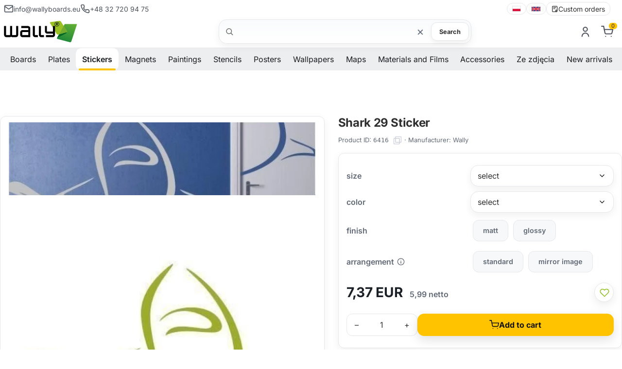

--- FILE ---
content_type: text/html; charset=utf-8
request_url: https://wallyboards.eu/p6416,shark-29-sticker.html
body_size: 19675
content:
<!DOCTYPE html><html lang="en"><head><meta http-equiv="Content-Type" content="text/html; charset=utf-8"><title>Shark 29 Sticker - Wallyboards online store</title>
<link rel="canonical" href="https://wallyboards.eu/p6416,shark-29-sticker.html">
<meta name="description" content="Shark 29 Sticker is made from high-quality self-adhesive film. You can use this sticker not only for wall decoration but also as a clever solution for unique decor, and the possibilities are endless!">
<meta property="og:title" content="Shark 29 Sticker">
<meta property="og:type" content="product">
<meta property="og:url" content="https://wallyboards.eu/p6416,shark-29-sticker.html">
<meta property="og:description" content="Shark 29 Sticker is made from high-quality self-adhesive film. You can use this sticker not only for wall decoration but also as a clever solution for unique decor, and the possibilities are endless!">
<meta property="og:image" content="https://wallyboards.eu/galerie/n/naklejka-rekin-29_6547.jpg">
<meta property="og:site_name" content="Wallyboards"><meta name="viewport" content="width=device-width, initial-scale=1">
<link rel="preconnect" href="https://apps.wally.com.pl" crossorigin>
<link rel="preconnect" href="https://www.googletagmanager.com">
<link rel="preconnect" href="https://www.google-analytics.com">
<link rel="preconnect" href="https://connect.facebook.net">
<link rel="dns-prefetch" href="//swrap.tradedoubler.com">
<link rel="dns-prefetch" href="//api.ratingcaptain.com">
<link rel="preload" as="font" type="font/woff2" href="/css/fonts/Inter-Regular.woff2" crossorigin>
<link rel="preload" as="font" type="font/woff2" href="/css/fonts/Inter-SemiBold.woff2" crossorigin>
<link rel="preload" as="font" type="font/woff2" href="/css/fonts/Inter-Bold.woff2" crossorigin>


<link href="/css/global.css?v=3" rel="stylesheet" media="screen">
<link rel="icon" type="image/x-icon" href="/favicon.ico">
<link rel="icon" type="image/png" href="/favicon.png">

<!-- Google Tag Manager -->
<script type="19e5da4fc8f1a33c3ab16ecb-text/javascript">(function(w,d,s,l,i){w[l]=w[l]||[];w[l].push({'gtm.start':
new Date().getTime(),event:'gtm.js'});var f=d.getElementsByTagName(s)[0],
j=d.createElement(s),dl=l!='dataLayer'?'&l='+l:'';j.async=true;j.src=
'https://www.googletagmanager.com/gtm.js?id='+i+dl;f.parentNode.insertBefore(j,f);
})(window,document,'script','dataLayer','GTM-WN6HMKK');</script>
<!-- End Google Tag Manager -->

<script type="19e5da4fc8f1a33c3ab16ecb-text/javascript"></script>
<script type="19e5da4fc8f1a33c3ab16ecb-text/javascript">var aProdukty = []; var aProduktyN = []; var aProduktyRadio = []; aProdukty[6416] = [9,12]; aProduktyN[6416] = [9,12,25,11]; aProduktyRadio[6416] = [25,11]; </script><script src="skrypty.php" type="19e5da4fc8f1a33c3ab16ecb-text/javascript"></script><script type="application/ld+json">{"@context":"http://schema.org","@type":"BreadcrumbList","itemListElement":[{"@type":"ListItem","position":1,"item":{"@id":"https://wallyboards.eu/k1544,stickers.html","name":"Stickers"}},{"@type":"ListItem","position":2,"item":{"@id":"https://wallyboards.eu/k1316,wall-stickers.html","name":"Wall stickers"}},{"@type":"ListItem","position":3,"item":{"@id":"https://wallyboards.eu/k850,wall-stickers-animals.html","name":"Animals stickers"}}]}</script></head><body><img id="loading-image" src="img/loading.gif" alt="loading" style="height: 1px; width: 1px; position: absolute; left: 0; top: 0; display: none"><div id="kqs-tlo" style="width: 100%; height: 100%; display: none; position: fixed; top: 0; left: 0; background-color: #000000; z-index: 1000; opacity: 0; transition: opacity 0.5s linear;" onclick="if (!window.__cfRLUnblockHandlers) return false; kqs_off();" data-cf-modified-19e5da4fc8f1a33c3ab16ecb-=""></div><div id="galeria-box" style="display: none; position: fixed; color: #000000; background-color: #ffffff; z-index: 1001; border: 0; box-shadow: 0 5px 20px #808080; opacity: 0; transition: opacity 0.5s linear;"><div id="galeria-podklad" style="width: 32px; height: 32px; margin: 20px; text-align: center"><img src="img/loading.gif" alt="loading" id="galeria-obraz" onclick="if (!window.__cfRLUnblockHandlers) return false; kqs_off();" data-cf-modified-19e5da4fc8f1a33c3ab16ecb-=""></div><div style="margin: -10px 10px 10px 10px" id="galeria-miniatury"></div><div id="galeria-nazwa" style="margin: 10px; color: #000000; font-weight: bold; text-align: center"></div><div class="kqs-iks" style="width: 20px; height: 20px; position: absolute; cursor: pointer; top: 0; right: 0; background: #ffffff url(img/iks.png) 2px 6px/12px no-repeat; box-sizing: content-box;" onclick="if (!window.__cfRLUnblockHandlers) return false; kqs_off();" data-cf-modified-19e5da4fc8f1a33c3ab16ecb-=""></div></div><table id="kqs-box-tlo" style="width: 100%; height: 100%; display: none; position: fixed; top: 0; left: 0; z-index: 1001; opacity: 0; transition: opacity 0.5s linear;"><tr><td style="width: 100%; height: 100%; vertical-align: middle"><div id="kqs-box" style="width: 95%; height: 95%; position: relative; margin: auto; color: #000000; background-color: #ffffff; border-radius: 10px; border: 0; box-shadow: 0 5px 20px #808080"><div id="kqs-box-zawartosc" style="height: 100%; padding: 20px"></div><div class="kqs-iks" style="width: 20px; height: 20px; position: absolute; cursor: pointer; top: 0; right: 0; background: url(img/iks.png) 2px 6px/12px no-repeat; box-sizing: content-box" onclick="if (!window.__cfRLUnblockHandlers) return false; kqs_off();" data-cf-modified-19e5da4fc8f1a33c3ab16ecb-=""></div></div></td></tr></table><link href="/css/product.css?v=20" rel="stylesheet" media="screen"><link href="/css/carousel.css" rel="stylesheet" media="screen"><link href="/css/fancybox.css" rel="stylesheet" media="screen"><script type="19e5da4fc8f1a33c3ab16ecb-text/javascript" src="js/product.js?v=15" defer></script><script src="/js/carousel.umd.js?v=2" defer type="19e5da4fc8f1a33c3ab16ecb-text/javascript"></script><script src="/js/carousel.thumbs.umd.js?v=2" defer type="19e5da4fc8f1a33c3ab16ecb-text/javascript"></script><script src="/js/carousel.dots.umd.js?v=2" defer type="19e5da4fc8f1a33c3ab16ecb-text/javascript"></script><script src="/js/fancybox.umd.js?v=2" defer type="19e5da4fc8f1a33c3ab16ecb-text/javascript"></script><script type="19e5da4fc8f1a33c3ab16ecb-text/javascript" src="js/breadcrumb.js" defer></script><!-- Google Tag Manager (noscript) -->
<noscript><iframe src="https://www.googletagmanager.com/ns.html?id=GTM-WN6HMKK"
height="0" width="0" style="display:none;visibility:hidden"></iframe></noscript>
<!-- End Google Tag Manager (noscript) --><header class="site-header container-fluid"><div class="wb-topbar u-sm-hide"><div class="wb-topbar__grid"><div class="wb-topbar__left"><a class="topbar-link" href="mailto:info@wallyboards.eu"><svg class="i"><use href="#i-mail"></use></svg> <span>info@wallyboards.eu</span> </a><a class="topbar-link" href="tel:+48327209475"><svg class="i"><use href="#i-phone"></use></svg> <span>+48 32 720 94 75</span></a></div><div class="wb-topbar__right"><nav class="lang-switcher" aria-label="language switcher"><a class="lang-link" lang="pl" hreflang="pl" href="https://wally.com.pl"><img src="/img/icons/flag-pl.svg" alt="polski" width="18" height="12" loading="lazy" decoding="async"> </a><span class="sep" aria-hidden="true"></span> <a class="lang-link" lang="en" hreflang="en" href="https://wallyboards.eu"><img src="/img/icons/flag-uk.svg" alt="English" width="20" height="12" loading="lazy" decoding="async"> </a><span class="sep" aria-hidden="true"></span><a class="lang-link" href="/k44,individual-orders.html"><svg class="i"><use href="#i-order-custom"></use></svg> Custom orders</a></nav></div></div></div><div class="header-bar"><div class="header-inner container-fluid"><a class="brand" href="/"><img class="brand-logo" src="/img/logo/logo.svg" alt="Wallyboards"  width="258" height="75"><div class="brand-claim"></div></a><div class="search-box"><form action="index.php" method="get" role="search" aria-label="Formularz wyszukiwania produktów"><input type="hidden" name="d" value="szukaj"> <input type="hidden" name="dostepny" value="1" id="dostepny_for"><label for="input-szukaj" class="visually-hidden">Search</label><div class="search-pill"><svg class="i left"><use href="#i-search"/></svg> <input type="text" class="search-input" placeholder="" onkeyup="if (!window.__cfRLUnblockHandlers) return false; podpowiedz(this.value)" id="input-szukaj" name="szukaj" autocomplete="off" data-cf-modified-19e5da4fc8f1a33c3ab16ecb-=""><button type="button" id="clear-search" class="btn-clear" aria-label="Wyczyść">×</button> <button type="submit" id="send" class="btn btn-search">Search</button><div id="podpowiedzi" class="search-suggest" role="listbox" aria-label="Podpowiedzi" style="visibility:hidden"></div></div></form></div><div class="toolbar">    <div id="mKonto"> <div class="toolbar-item u-sm-hide"><a href="#" aria-haspopup="true" aria-expanded="false" title="Log in"><svg class="i"><use href="#i-user"/></svg></a><div class="toolbar-dropdown" role="dialog"><form class="section" action="lo.php?g=in" method="post" name="logowanie"><div class="dropdown-title">Log in</div><div class="field"><label class="label" for="login-email">User email</label><div class="input-wrap"><svg class="i icon-left" aria-hidden="true"><use href="#i-mail"/></svg> <input id="login-email" name="umail" type="email" class="input input--lg input--with-left" placeholder="np. jan@firma.pl" autocomplete="email" required></div></div><div class="field u-mt-3"><div class="u-justify-between u-items-center u-flex"><label class="label" for="login-pass">Password</label> <a href="index.php?d=login&akcja=haslo" class="small-muted">Password reminder</a></div><div class="input-wrap"><svg class="i icon-left" aria-hidden="true"><use href="#i-lock"/></svg> <input id="login-pass" name="password" type="password" class="input input--lg input--with-left input--with-right" placeholder="••••••••" autocomplete="current-password" required> <button type="button" class="pass-toggle icon-right" aria-label="Pokaż hasło"><svg class="i"><use href="#i-eye"/></svg></button></div></div><div class="u-flex u-items-center u-justify-between u-mt-3"></div><div class="u-mt-4"><button class="btn btn-cart u-w-100" type="submit">Log in</button></div><div class="dd-divider u-mt-4" aria-hidden="true"><span>lub</span></div><a class="btn dd-ghost u-w-100 u-mt-3" href="/rejestracja.html">Create new account</a></form></div></div></div><div id="mPrzechowalnia"></div> <div id="mKoszyk"><div class="toolbar-item u-sm-hide"><a href="#" aria-haspopup="true" aria-expanded="false"  title="Cart"><span class="cart-icon"> <svg class="i"><use href="#i-cart"/></svg><span class="count-label">0</span></span></a></div> </div><div class="toolbar-item"><button class="mobile-menu-toggle u-sm-only" aria-label="Otwórz menu" aria-expanded="false"><svg class="i i-menu" aria-hidden="true"><use href="#i-menu"></use></svg> <svg class="i i-close" aria-hidden="true"><use href="#i-close"></use></svg> <span class="text-label">Menu</span></button></div></div></div></div></header><div class="sentinel" aria-hidden="true"></div><div class="site-navbar container-fluid u-sm-hide"><div class="navbar"><nav class="site-menu"><ul><li class="has-megamenu"><span><a href="/k1521,boards.html" title="Boards" aria-haspopup="true" aria-expanded="false">Boards</a><span class="sub-menu-toggle"></span></span><ul class="mega-menu"><li><a href="/k1002,magnetic-whiteboards.html" title="Magnetic whiteboards"><img src="/galerie/kategorie/1002_i.webp" width="235" height="168" loading="lazy" decoding="async" alt="Magnetic whiteboards"><span class="category-title">Magnetic whiteboards</span></a></li><li><a href="/k1043,magnetic-chalkboards.html" title="Magnetic chalkboard"><img src="/galerie/kategorie/1043_i.webp" width="235" height="168" loading="lazy" decoding="async" alt="Magnetic chalkboard"><span class="category-title">Magnetic chalkboards</span></a></li><li><a href="/k1294,glass-boards.html" title="Glassboards"><img src="/galerie/kategorie/1294_i.webp" width="235" height="168" loading="lazy" decoding="async" alt="Glassboards"><span class="category-title">Glassboards</span></a></li><li><a href="/k424,whiteboards.html" title="Whiteboard"><img src="/galerie/kategorie/424_i.webp" width="235" height="168" loading="lazy" decoding="async" alt="Whiteboard"><span class="category-title">Whiteboards</span></a></li><li><a href="/k430,chalkboards.html" title="Chalkboard - online shop"><img src="/galerie/kategorie/430_i.webp" width="235" height="168" loading="lazy" decoding="async" alt="Chalkboard - online shop"><span class="category-title">Chalkboards</span></a></li><li><a href="/k1297,mobile-boards.html" title="Mobile and portable boards"><img src="/galerie/kategorie/1297_i.webp" width="235" height="168" loading="lazy" decoding="async" alt="Mobile and portable boards"><span class="category-title">Mobile & portable boards</span></a></li><li><a href="/k1488,dry-erase-planners.html" title="Dry erase planners"><img src="/galerie/kategorie/1488_i.webp" width="235" height="168" loading="lazy" decoding="async" alt="Dry erase planners"><span class="category-title">Planners</span></a></li><li><a href="/k1412,lean-management-whiteboards.html" title="Lean management whiteboards"><img src="/galerie/kategorie/1412_i.webp" width="235" height="168" loading="lazy" decoding="async" alt="Lean management whiteboards"><span class="category-title">Lean management boards</span></a></li><li><a href="/k1528,custom-printed-boards.html" title="Custom printed boards"><img src="/galerie/kategorie/1528_i.webp" width="235" height="168" loading="lazy" decoding="async" alt="Custom printed boards"><span class="category-title">Custom printed boards</span></a></li><li><a href="/k1558,magnetic-boards.html" title="Magnetic boards - versatile tools for organization and communication"><img src="/galerie/kategorie/1558_i.webp" width="235" height="168" loading="lazy" decoding="async" alt="Magnetic boards - versatile tools for organization and communication"><span class="category-title">Magnetic boards</span></a></li><li><a href="/k1318,boards-according-to-purpose.html" title="Boards according to purpose"><img src="/galerie/kategorie/1318_i.webp" width="235" height="168" loading="lazy" decoding="async" alt="Boards according to purpose"><span class="category-title">Boards according to purpose</span></a></li></ul></li><li class="has-megamenu"><span><a href="/k1522,plates.html" title="Plates" aria-haspopup="true" aria-expanded="false">Plates</a><span class="sub-menu-toggle"></span></span><ul class="mega-menu"><li><a href="/k1461,plates-parking-signs.html" title="Parking signs"><img src="/galerie/kategorie/1461_i.webp" width="235" height="168" loading="lazy" decoding="async" alt="Parking signs"><span class="category-title">Parking signs</span></a></li><li><a href="/k1560,plates-premium-address-plates.html" title="Premium address plates"><img src="/galerie/kategorie/1560_i.webp" width="235" height="168" loading="lazy" decoding="async" alt="Premium address plates"><span class="category-title">Premium address plates</span></a></li><li><a href="/k1557,house-number-sign.html" title="House number sign"><img src="/galerie/kategorie/1557_i.webp" width="235" height="168" loading="lazy" decoding="async" alt="House number sign"><span class="category-title">House number signs</span></a></li><li><a href="/k1452,plates-surveillance-signs.html" title="Surveillance warning signs"><img src="/galerie/kategorie/1452_i.webp" width="235" height="168" loading="lazy" decoding="async" alt="Surveillance warning signs"><span class="category-title">Surveillance signs</span></a></li><li><a href="/k1516,building-plaques.html" title="Building plaques"><img src="/galerie/kategorie/1516_i.webp" width="235" height="168" loading="lazy" decoding="async" alt="Building plaques"><span class="category-title">Building plaques</span></a></li><li><a href="/k1483,plates-personalized-boards.html" title="Personalized boards"><img src="/galerie/kategorie/1483_i.webp" width="235" height="168" loading="lazy" decoding="async" alt="Personalized boards"><span class="category-title">Personalized boards</span></a></li><li><a href="/k1448,safety-warning-signs.html" title="Safety & Warning Signs"><img src="/galerie/kategorie/1448_i.webp" width="235" height="168" loading="lazy" decoding="async" alt="Safety & Warning Signs"><span class="category-title">Safety & Warning Signs</span></a></li><li><a href="/k1401,boards-a5-a4-a3.html" title="Boards A3, A4, A5"><img src="/galerie/kategorie/1401_i.webp" width="235" height="168" loading="lazy" decoding="async" alt="Boards A3, A4, A5"><span class="category-title">Boards A3, A4, A5</span></a></li><li><a href="/k1402,boards-in-frames.html" title="Framed boards"><img src="/galerie/kategorie/1402_i.webp" width="235" height="168" loading="lazy" decoding="async" alt="Framed boards"><span class="category-title">Framed boards</span></a></li><li><a href="/k1529,custom-printed-plates.html" title="Custom printed plates"><img src="/galerie/kategorie/1529_i.webp" width="235" height="168" loading="lazy" decoding="async" alt="Custom printed plates"><span class="category-title">Custom printed plates</span></a></li><li><a href="/k1403,warehouse-shelf-hengers.html" title="Warehouse hangers"><img src="/galerie/kategorie/1403_i.webp" width="235" height="168" loading="lazy" decoding="async" alt="Warehouse hangers"><span class="category-title">Warehouse shelf hangers</span></a></li><li><a href="/k1360,labels-and-price-lists.html" title="Labels and price lists"><img src="/galerie/kategorie/1360_i.webp" width="235" height="168" loading="lazy" decoding="async" alt="Labels and price lists"><span class="category-title">Labels and price lists</span></a></li></ul></li><li class="has-megamenu active"><span><a href="/k1544,stickers.html" title="Stickers" aria-haspopup="true" aria-expanded="false">Stickers</a><span class="sub-menu-toggle"></span></span><ul class="mega-menu"><li><a href="/k1449,safety-warning-stickers.html" title="Safety & Warning stickers"><img src="/galerie/kategorie/1449_i.webp" width="235" height="168" loading="lazy" decoding="async" alt="Safety & Warning stickers"><span class="category-title">H & S tickers</span></a></li><li><a href="/k1316,wall-stickers.html" title="Wall stickers"><img src="/galerie/kategorie/1316_i.webp" width="235" height="168" loading="lazy" decoding="async" alt="Wall stickers"><span class="category-title">Wall stickers</span></a></li><li><a href="/k1542,chalkboard-stickers.html" title=" Chalkboard stickers: Discover a new dimension of creativity and organization!"><img src="/galerie/kategorie/1542_i.webp" width="235" height="168" loading="lazy" decoding="async" alt=" Chalkboard stickers: Discover a new dimension of creativity and organization!"><span class="category-title">Chalkboard stickers</span></a></li><li><a href="/k1514,stickers-with-your-imprint.html" title="Custom stickers"><img src="/galerie/kategorie/1514_i.webp" width="235" height="168" loading="lazy" decoding="async" alt="Custom stickers"><span class="category-title">Stickers with your imprint</span></a></li><li><a href="/k1532,custom-printed-labels.html" title="Custom Printed Labels"><img src="/galerie/kategorie/1532_i.webp" width="235" height="168" loading="lazy" decoding="async" alt="Custom Printed Labels"><span class="category-title">Custom printed labels</span></a></li><li><a href="/k1025,wallpapers-for-fridge.html" title="Wallpapers for fridge"><img src="/galerie/kategorie/1025_i.webp" width="235" height="168" loading="lazy" decoding="async" alt="Wallpapers for fridge"><span class="category-title">Wallpapers for fridge</span></a></li><li><a href="/k1212,laptop-stickers.html" title="Laptop stickers"><img src="/galerie/kategorie/1212_i.webp" width="235" height="168" loading="lazy" decoding="async" alt="Laptop stickers"><span class="category-title">Laptop stickers</span></a></li></ul></li><li class="has-megamenu"><span><a href="/k1477,magnets-magnetic-products.html" title="Magnets" aria-haspopup="true" aria-expanded="false">Magnets</a><span class="sub-menu-toggle"></span></span><ul class="mega-menu"><li><a href="/k1531,custom-printed-magnets.html" title="Custom printed magnets"><img src="/galerie/kategorie/1531_i.webp" width="235" height="168" loading="lazy" decoding="async" alt="Custom printed magnets"><span class="category-title">Custom printed magnets</span></a></li><li><a href="/k1400,magnetic-mats-magnets.html" title="Magnetic mats"><img src="/galerie/kategorie/1400_i.webp" width="235" height="168" loading="lazy" decoding="async" alt="Magnetic mats"><span class="category-title">Magnetic mats</span></a></li><li><a href="/k1475,magnetic-overlays.html" title="Magnetic overlays"><img src="/galerie/kategorie/1475_i.webp" width="235" height="168" loading="lazy" decoding="async" alt="Magnetic overlays"><span class="category-title">Magnetic overlays</span></a></li><li><a href="/k1476,magnetic-frames.html" title="Magnetic frames"><img src="/galerie/kategorie/1476_i.webp" width="235" height="168" loading="lazy" decoding="async" alt="Magnetic frames"><span class="category-title">Magnetic frames</span></a></li><li><a href="/k1478,magnetic-tapes.html" title="Magnetic tapes"><img src="/galerie/kategorie/1478_i.webp" width="235" height="168" loading="lazy" decoding="async" alt="Magnetic tapes"><span class="category-title">Magnetic tapes</span></a></li><li><a href="/k1479,magnets-for-kids.html" title="Magnets for kids"><img src="/galerie/kategorie/1479_i.webp" width="235" height="168" loading="lazy" decoding="async" alt="Magnets for kids"><span class="category-title">Magnets for kids</span></a></li></ul></li><li class="has-megamenu"><span><a href="/k1525,reproductions-of-paintings.html" title="Paintings" aria-haspopup="true" aria-expanded="false">Paintings</a><span class="sub-menu-toggle"></span></span><ul class="mega-menu"><li><a href="/k1048,painting-reproductions-polish-painters.html" title="Paintings reproductions - Polish painters"><img src="/galerie/kategorie/1048_i.webp" width="235" height="168" loading="lazy" decoding="async" alt="Paintings reproductions - Polish painters"><span class="category-title">Paintings reproductions - Polish painters</span></a></li><li><a href="/k1050,painting-reproductions-foreign-painters.html" title="Paintings reproductions - foreign painters"><img src="/galerie/kategorie/1050_i.webp" width="235" height="168" loading="lazy" decoding="async" alt="Paintings reproductions - foreign painters"><span class="category-title">Paintings reproductions - foreign painters</span></a></li></ul></li><li class="has-megamenu"><span><a href="/k16,wall-stencils.html" title="Stencils" aria-haspopup="true" aria-expanded="false">Stencils</a><span class="sub-menu-toggle"></span></span><ul class="mega-menu"><li><a href="/k1392,reusable-painting-stencils.html" title="Reusable stencils"><img src="/galerie/kategorie/1392_i.webp" width="235" height="168" loading="lazy" decoding="async" alt="Reusable stencils"><span class="category-title">Reusable stencils</span></a></li><li><a href="/k56,wall-stencils-abstract-patterns.html" title="Stencils Abstract patterns"><img src="/galerie/kategorie/56_i.webp" width="235" height="168" loading="lazy" decoding="async" alt="Stencils Abstract patterns"><span class="category-title">Abstract patterns</span></a></li><li><a href="/k25,wall-stencils-kids-patterns.html" title="Stencils kids patterns"><img src="/galerie/kategorie/25_i.webp" width="235" height="168" loading="lazy" decoding="async" alt="Stencils kids patterns"><span class="category-title">Kids patterns stencils</span></a></li><li><a href="/k3,wall-stencils-florals.html" title="Stencils florals"><img src="/galerie/kategorie/3_i.webp" width="235" height="168" loading="lazy" decoding="async" alt="Stencils florals"><span class="category-title">Floral stencils</span></a></li><li><a href="/k1536,hobbies-stencils.html" title="Hobbies Stencils"><img src="/galerie/kategorie/1536_i.webp" width="235" height="168" loading="lazy" decoding="async" alt="Hobbies Stencils"><span class="category-title">Hobbies Stencils</span></a></li><li><a href="/k1204,wall-stencils-sentences.html" title="Stencils - Sentences and quotations in the form of wall painting stencils"><img src="/galerie/kategorie/1204_i.webp" width="235" height="168" loading="lazy" decoding="async" alt="Stencils - Sentences and quotations in the form of wall painting stencils"><span class="category-title">Sentences stencils</span></a></li><li><a href="/k62,wall-stencils-silhouettes.html" title="Stencils silhouettes"><img src="/galerie/kategorie/62_i.webp" width="235" height="168" loading="lazy" decoding="async" alt="Stencils silhouettes"><span class="category-title">Silhouettes stencils</span></a></li><li><a href="/k1535,painting-stencils-world-patterns.html" title="Painting Stencils World Patterns"><img src="/galerie/kategorie/1535_i.webp" width="235" height="168" loading="lazy" decoding="async" alt="Painting Stencils World Patterns"><span class="category-title">Stencils world patterns</span></a></li><li><a href="/k19,wall-stencils-animals.html" title="Stencils animals"><img src="/galerie/kategorie/19_i.webp" width="235" height="168" loading="lazy" decoding="async" alt="Stencils animals"><span class="category-title">Animals stencils</span></a></li></ul></li><li class="has-megamenu"><span><a href="/k1432,posters.html" title="Posters" aria-haspopup="true" aria-expanded="false">Posters</a><span class="sub-menu-toggle"></span></span><ul class="mega-menu"><li><a href="/k1435,scandinavian-posters.html" title="Scandinavian posters"><img src="/galerie/kategorie/1435_i.webp" width="235" height="168" loading="lazy" decoding="async" alt="Scandinavian posters"><span class="category-title">Scandinavian posters</span></a></li><li><a href="/k1436,typography-posters.html" title="Typography posters"><img src="/galerie/kategorie/1436_i.webp" width="235" height="168" loading="lazy" decoding="async" alt="Typography posters"><span class="category-title">Typography posters</span></a></li><li><a href="/k1438,retro-posters.html" title="Retro posters"><img src="/galerie/kategorie/1438_i.webp" width="235" height="168" loading="lazy" decoding="async" alt="Retro posters"><span class="category-title">Retro posters</span></a></li><li><a href="/k1437,motivational-posters.html" title="Motivational posters "><img src="/galerie/kategorie/1437_i.webp" width="235" height="168" loading="lazy" decoding="async" alt="Motivational posters "><span class="category-title">Motivational posters</span></a></li><li><a href="/k1434,posters-for-kitchen.html" title="Posters for your kitchen"><img src="/galerie/kategorie/1434_i.webp" width="235" height="168" loading="lazy" decoding="async" alt="Posters for your kitchen"><span class="category-title">Posters for kitchen</span></a></li><li><a href="/k1439,posters-for-bathroom.html" title="Posters for bathroom"><img src="/galerie/kategorie/1439_i.webp" width="235" height="168" loading="lazy" decoding="async" alt="Posters for bathroom"><span class="category-title">Posters for bathroom</span></a></li><li><a href="/k1440,posters-for-bedroom.html" title="Posters for bedroom"><img src="/galerie/kategorie/1440_i.webp" width="235" height="168" loading="lazy" decoding="async" alt="Posters for bedroom"><span class="category-title">Posters for bedroom</span></a></li></ul></li><li class="has-megamenu"><span><a href="/k1543,decorations.html" title="Wallpapers" aria-haspopup="true" aria-expanded="false">Wallpapers</a><span class="sub-menu-toggle"></span></span><ul class="mega-menu"><li><a href="/k1472,xxl-wallpapers.html" title="Premium wallpapers"><img src="/galerie/kategorie/1472_i.webp" width="235" height="168" loading="lazy" decoding="async" alt="Premium wallpapers"><span class="category-title">Premium wallpapers</span></a></li><li><a href="/k1426,wallpapers-for-kids.html" title="Wallpapers - for kids"><img src="/galerie/kategorie/1426_i.webp" width="235" height="168" loading="lazy" decoding="async" alt="Wallpapers - for kids"><span class="category-title">Wallpapers for kids</span></a></li><li><a href="/k27,wallpapers-photo-wallpapers.html" title="Wallpapers for living room and room"><img src="/galerie/kategorie/27_i.webp" width="235" height="168" loading="lazy" decoding="async" alt="Wallpapers for living room and room"><span class="category-title">Wallpapers for living room and room</span></a></li><li><a href="/k469,wallpapers-for-doors.html" title="Wallpapers for doors"><img src="/galerie/kategorie/469_i.webp" width="235" height="168" loading="lazy" decoding="async" alt="Wallpapers for doors"><span class="category-title">Wallpapers for doors</span></a></li><li><a href="/k1317,wallpapers.html" title="Wallpapers"><img src="/galerie/kategorie/1317_i.webp" width="235" height="168" loading="lazy" decoding="async" alt="Wallpapers"><span class="category-title">Wallpapers according to purpose</span></a></li></ul></li><li class="has-megamenu"><span><a href="/k1504,maps.html" title="Maps" aria-haspopup="true" aria-expanded="false">Maps</a><span class="sub-menu-toggle"></span></span><ul class="mega-menu"><li><a href="/k1505,map-of-poland.html" title="Map of Poland"><img src="/galerie/kategorie/1505_i.webp" width="235" height="168" loading="lazy" decoding="async" alt="Map of Poland"><span class="category-title">Map of Poland</span></a></li><li><a href="/k1506,world-maps.html" title="World map for the wall"><img src="/galerie/kategorie/1506_i.webp" width="235" height="168" loading="lazy" decoding="async" alt="World map for the wall"><span class="category-title">World maps for the wall</span></a></li><li><a href="/k1428,scratch-maps.html" title="The scratch card world map"><img src="/galerie/kategorie/1428_i.webp" width="235" height="168" loading="lazy" decoding="async" alt="The scratch card world map"><span class="category-title">Scratch maps</span></a></li><li><a href="/k1509,magnetic-map-pads.html" title="Magnetic pad maps"><img src="/galerie/kategorie/1509_i.webp" width="235" height="168" loading="lazy" decoding="async" alt="Magnetic pad maps"><span class="category-title">Magnetic pad maps</span></a></li><li><a href="/k1512,stencil-maps.html" title="Stencil maps"><img src="/galerie/kategorie/1512_i.webp" width="235" height="168" loading="lazy" decoding="async" alt="Stencil maps"><span class="category-title">Stencil maps</span></a></li><li><a href="/k1513,wallpaper-maps.html" title="Wallpaper maps"><img src="/galerie/kategorie/1513_i.webp" width="235" height="168" loading="lazy" decoding="async" alt="Wallpaper maps"><span class="category-title">Wallpaper maps</span></a></li><li><a href="/k1409,whiteboards-with-maps.html" title="Maps - magnetic and dry-erase "><img src="/galerie/kategorie/1409_i.webp" width="235" height="168" loading="lazy" decoding="async" alt="Maps - magnetic and dry-erase "><span class="category-title">Whiteboards with maps</span></a></li></ul></li><li class="has-megamenu"><span><a href="/k1545,materials-and-films.html" title="Materials and Films" aria-haspopup="true" aria-expanded="false">Materials and Films</a><span class="sub-menu-toggle"></span></span><ul class="mega-menu"><li><a href="/k1404,decorative-films.html" title="Decorative films"><img src="/galerie/kategorie/1404_i.webp" width="235" height="168" loading="lazy" decoding="async" alt="Decorative films"><span class="category-title">Decorative films</span></a></li><li><a href="/k1481,magnetic-films-by-the-meter.html" title="Magnetic films"><img src="/galerie/kategorie/1481_i.webp" width="235" height="168" loading="lazy" decoding="async" alt="Magnetic films"><span class="category-title">Magnetic films</span></a></li><li><a href="/k1556,materials-and-films-plastics.html" title="Plastics"><img src="/galerie/kategorie/1556_i.webp" width="235" height="168" loading="lazy" decoding="async" alt="Plastics"><span class="category-title">Plastics</span></a></li></ul></li><li class="has-megamenu"><span><a href="/k1250,accessories.html" title="Accessories" aria-haspopup="true" aria-expanded="false">Accessories</a><span class="sub-menu-toggle"></span></span><ul class="mega-menu"><li><a href="/k1554,accessories-magnets.html" title="Magnets"><img src="/galerie/kategorie/1554_i.webp" width="235" height="168" loading="lazy" decoding="async" alt="Magnets"><span class="category-title">Magnets</span></a></li><li><a href="/k1550,accessories-dry-erase-markers.html" title="Dry-erase markers"><img src="/galerie/kategorie/1550_i.webp" width="235" height="168" loading="lazy" decoding="async" alt="Dry-erase markers"><span class="category-title">Dry-erase markers</span></a></li><li><a href="/k1547,accessories-pockets-containers-sleeves-shelves.html" title="Pockets, containers, sleeves, shelves"><img src="/galerie/kategorie/1547_i.webp" width="235" height="168" loading="lazy" decoding="async" alt="Pockets, containers, sleeves, shelves"><span class="category-title">Pockets, containers, sleeves, shelves</span></a></li><li><a href="/k1549,accessories-chalk-and-chalk-markers.html" title="Chalk and chalk markers"><img src="/galerie/kategorie/1549_i.webp" width="235" height="168" loading="lazy" decoding="async" alt="Chalk and chalk markers"><span class="category-title">Chalk and chalk markers</span></a></li><li><a href="/k1548,accessories-erasers-scrubbers-liquids.html" title="Erasers, scrubbers, liquids"><img src="/galerie/kategorie/1548_i.webp" width="235" height="168" loading="lazy" decoding="async" alt="Erasers, scrubbers, liquids"><span class="category-title">Erasers, scrubbers, liquids</span></a></li><li><a href="/k1551,accessories-magnetic-frames-snap-frames.html" title="Magnetic frames, snap frames"><img src="/galerie/kategorie/1551_i.webp" width="235" height="168" loading="lazy" decoding="async" alt="Magnetic frames, snap frames"><span class="category-title">Magnetic frames, snap frames</span></a></li><li><a href="/k1553,accessories-ring-binders.html" title="Ring binders"><img src="/galerie/kategorie/1553_i.webp" width="235" height="168" loading="lazy" decoding="async" alt="Ring binders"><span class="category-title">Ring binders</span></a></li><li><a href="/k1552,accessories-mounting-systems.html" title="Mounting systems"><img src="/galerie/kategorie/1552_i.webp" width="235" height="168" loading="lazy" decoding="async" alt="Mounting systems"><span class="category-title">Mounting systems</span></a></li><li><a href="/k1555,accessories-for-multiple-applications-electrostatic-adhesive.html" title="For multiple applications - electrostatic, adhesive"><img src="/galerie/kategorie/1555_i.webp" width="235" height="168" loading="lazy" decoding="async" alt="For multiple applications - electrostatic, adhesive"><span class="category-title">For multiple applications - electrostatic, adhesive</span></a></li><li><a href="/k1295,product-samples.html" title="Product samples"><img src="/galerie/kategorie/1295_i.webp" width="235" height="168" loading="lazy" decoding="async" alt="Product samples"><span class="category-title">Product samples</span></a></li><li><a href="/k1546,accessories-according-to-purpose.html" title="Accessories according to purpose"><img src="/galerie/kategorie/1546_i.webp" width="235" height="168" loading="lazy" decoding="async" alt="Accessories according to purpose"><span class="category-title">Accessories according to purpose</span></a></li></ul></li><li class="has-megamenu"><span><a href="/k1561,ze-zdjecia.html" title="Ze zdjęcia" aria-haspopup="true" aria-expanded="false">Ze zdjęcia</a><span class="sub-menu-toggle"></span></span><ul class="mega-menu"><li><a href="/k1559,canvas-print-from-photo.html" title="Canvas print from a photo"><img src="/galerie/kategorie/1559_i.webp" width="235" height="168" loading="lazy" decoding="async" alt="Canvas print from a photo"><span class="category-title">Canvas print from a photo</span></a></li><li><a href="/k1533,custom-poster-photo-prints.html" title="Custom printed poster"><img src="/galerie/kategorie/1533_i.webp" width="235" height="168" loading="lazy" decoding="async" alt="Custom printed poster"><span class="category-title">Custom printed poster</span></a></li></ul></li><li><span><a href="/nowosci.html">New arrivals</a></span></li></ul></nav></div></div><!-- Header end --><div class="nav-wrapper container-fluid"><nav class="breadcrumbs-wrap"><ol class="breadcrumbs" style="visibility:hidden"><li class="u-sm-hide"><a href="/">Wally</a></li><li><a class="is-active" href="k1316,wall-stickers.html">Wall stickers</a><ul><li><a  href="k822,wall-stickers-abstract-patterns.html">Abstract patterns</a></li><li><a  href="k843,wall-stickers-sayings-and-proverbs.html">Sayings and proverbs</a></li><li><a  href="k825,wall-stickers-kids-patterns.html">Kids patterns</a></li><li><a  href="k839,wall-stickers-florals.html">Floral patters</a></li><li><a  href="k1538,wall-decals-world-patterns.html">Wall decals world patterns</a></li><li><a class="is-active" href="k850,wall-stickers-animals.html">Animals stickers</a></li><li><a  href="k1537,wall-decals-hobbies.html">Hobbies</a></li><li><a  href="k1010,wall-stickers-silhouettes.html">Silhouette patterns</a></li></ul></li></ol></nav></div><main class="container"><section class="pdp-grid u-mt-5" data-product-id="6416"><div><aside id="product-gallery-wrapper" class="pdp-media u-rounded u-shadow-sm"><div class="product-badge"></div><div id="prodwrap" class="gallery-wrapper"><div id="productCarousel" class="f-carousel"><div class="f-carousel__slide" data-thumb-src="/galerie/n/naklejka-rekin-29_6547_m.webp" data-fancybox="gallery" data-src="galerie/n/naklejka-rekin-29_6547.webp"><img class="carousel-img" alt="Shark 29 Sticker" width="600" height="600"  src="/galerie/n/naklejka-rekin-29_6547_m.webp" srcset="galerie/n/naklejka-rekin-29_6547_k.webp 280w, galerie/n/naklejka-rekin-29_6547_p.webp 400w, galerie/n/naklejka-rekin-29_6547_b.webp 550w" sizes="(min-width: 900px) 560px, 92vw" loading="lazy"  fetchpriority="low" decoding="async" data-caption="Shark 29 Sticker"></div><div class="f-carousel__slide" data-thumb-src="/galerie/n/naklejka-rekin-29_4492_m.webp" data-fancybox="gallery" data-src="galerie/n/naklejka-rekin-29_4492.webp"><img class="carousel-img" alt="Shark 29 Sticker" width="450" height="450"  src="/galerie/n/naklejka-rekin-29_4492_m.webp" srcset="galerie/n/naklejka-rekin-29_4492_k.webp 280w, galerie/n/naklejka-rekin-29_4492_p.webp 400w, galerie/n/naklejka-rekin-29_4492_b.webp 550w" sizes="(min-width: 900px) 560px, 92vw" loading="lazy"  fetchpriority="low" decoding="async" data-caption="Shark 29 Sticker"></div></div></div><div class="product-item"></div></aside></div><aside><header class="buy-head"><h1 class="product-header h3 u-mt-0">Shark 29 Sticker</h1><div class="buy-meta u-text-muted u-mt-2 u-mb-4"><span>Product ID:  <code id="product-id">6416</code></span> <button type="button" class="copy-button" data-copy-target="#product-id" title="Skopiuj ID produktu"> <svg class="i"><use href="#i-copy"></use></svg> </button> · <span><span>Manufacturer: <a href="/m1,wally.html" title="Wally">Wally</a></span></span>
    </div> </header><div class="pdp-buy-card  u-rounded u-shadow-sm"><form method="post" name="listaZakupow" action="koszyk.php?akcja=dodaj"><div id="atrib"><div class="row option_9"><label>size</label><div class="w-select"><div class="attr-item" id="size" name="value_9"><select onchange="if (!window.__cfRLUnblockHandlers) return false; aCena(6416,'p',0);" class="atrybuty" name="atrybuty_6416[9]" id="atrybuty_6416_9_0" data-cf-modified-19e5da4fc8f1a33c3ab16ecb-=""><option value="0">select</option><option value="2103">40,0 x 25,0 cm</option><option value="2514">60,0 x 37,5 cm</option><option value="2916">80,0 x 50,0 cm</option><option value="780">100,0 x 62,5 cm</option><option value="1015">120,0 x 75,0 cm</option><option value="1169">140,0 x 87,5 cm</option><option value="1313">160,0 x 100,0 cm</option></select></div></div></div><div class="row option_12"><label>color</label><div class="w-select"><div class="attr-item" id="color" name="value_12"><select onchange="if (!window.__cfRLUnblockHandlers) return false; aCena(6416,'p',0);" class="atrybuty" name="atrybuty_6416[12]" id="atrybuty_6416_12_0" data-cf-modified-19e5da4fc8f1a33c3ab16ecb-=""><option value="0">select</option><option value="76">100 frosted glass silver - semi-transparent, matt</option><option value="77">101 frosted glass gold - semi-transparent, matt</option><option value="7">010 white</option><option value="8">019 dark yellow</option><option value="9">020 semi yellow</option><option value="10">021 yellow</option><option value="11">022 bright yellow</option><option value="12">023 creamy</option><option value="13">025 lemon yellow</option><option value="16">030 dark red</option><option value="17">031 red</option><option value="18">032 bright red</option><option value="19">034 orange</option><option value="20">035 bright orange</option><option value="21">036 pastel orange</option><option value="22">040 dark violet</option><option value="23">041 pink</option><option value="24">042 violet</option><option value="25">043 lavender</option><option value="27">045 bright pink</option><option value="28">047 orange red</option><option value="29">049 king's dark blue</option><option value="30">050 navy-blue</option><option value="33">051 dark navy-blue</option><option value="34">052 azure</option><option value="35">053 bright blue</option><option value="36">054 turquoise</option><option value="37">055 mint</option><option value="38">056 pastel blue</option><option value="39">057 street blue</option><option value="40">060 dark green</option><option value="41">061 green</option><option value="42">062 bright green</option><option value="43">063 pastel green</option><option value="44">064 yellow green</option><option value="45">065 cobalt blue</option><option value="46">066 dark turquoise</option><option value="48">067 blue</option><option value="49">068 grass green</option><option value="56">070 black</option><option value="57">071 grey</option><option value="58">072 bright grey</option><option value="59">073 dark grey</option><option value="60">074  semi grey</option><option value="61">076 pale grey</option><option value="50">080 brown</option><option value="51">081 bright brown</option><option value="52">082 beige</option><option value="53">083 nut brown</option><option value="54">084 sky blue</option><option value="55">086 brilliant blue</option><option value="62">090 silver grey (metallic)</option><option value="63">091 gold (metallic)</option><option value="64">092 copper (metallic)</option><option value="65">098 gentian</option><option value="15">312 burgund</option><option value="26">404 purple</option><option value="31">518 steel blue</option><option value="32">562 deep sea blue</option><option value="47">613 forest green</option></select></div></div></div><div class="row option_25"><label>finish</label><div class="w-select"><div class="attr-item" id="finish" name="value_25"><div class="segmented-control"><input type="radio" value="86" name="atrybuty_6416[25]" id="atrybuty_6416_25_0" onclick="if (!window.__cfRLUnblockHandlers) return false; aCena(6416,'p',0);" data-cf-modified-19e5da4fc8f1a33c3ab16ecb-=""> <label for="atrybuty_6416_25_0">matt</label></div><div class="segmented-control"><input type="radio" value="188" name="atrybuty_6416[25]" id="atrybuty_6416_25_0_2" onclick="if (!window.__cfRLUnblockHandlers) return false; aCena(6416,'p',0);" data-cf-modified-19e5da4fc8f1a33c3ab16ecb-=""> <label for="atrybuty_6416_25_0_2">glossy</label></div></div></div></div><div class="row option_11"><label>arrangement<button type="button" class="help-btn" aria-haspopup="dialog" aria-expanded="false"><svg aria-hidden="true" viewBox="0 0 24 24" class="i-16"> <circle cx="12" cy="12" r="10" fill="none" stroke="currentColor" stroke-width="2"/> <path d="M12 11v6m0-10h.01" stroke="currentColor" stroke-width="2" stroke-linecap="round"/></svg></button> <div class="help-popover" role="dialog" aria-modal="false" hidden><div class="help-head"><button type="button" class="help-close" aria-label="Zamknij">×</button></div><div class="help-body">&amp;lt;p&amp;gt;Select an option from the list and see how the photo changes.&amp;lt;/p&amp;gt;</div></div> </label><div class="w-select"><div class="attr-item" id="arrangement" name="value_11"><div class="segmented-control"><input type="radio" value="71" name="atrybuty_6416[11]" id="atrybuty_6416_11_0" onclick="if (!window.__cfRLUnblockHandlers) return false; aCena(6416,'p',0);" data-cf-modified-19e5da4fc8f1a33c3ab16ecb-=""> <label for="atrybuty_6416_11_0">standard</label></div><div class="segmented-control"><input type="radio" value="72" name="atrybuty_6416[11]" id="atrybuty_6416_11_0_2" onclick="if (!window.__cfRLUnblockHandlers) return false; aCena(6416,'p',0);" data-cf-modified-19e5da4fc8f1a33c3ab16ecb-=""> <label for="atrybuty_6416_11_0_2">mirror image</label></div></div></div></div></div><div class="buy-price"><span id="cena_6416_0"><div class="price-main"><span class="amount"><span id="klavioprice">7,37</span> EUR </span><span class="vat u-text-muted">5,99 netto</span></div></span><span class="wish-btn"><span id="prz_6416"><span onclick="if (!window.__cfRLUnblockHandlers) return false; przechowaj(6416, 1); return false;" title="Add to wishlist" aria-label="Add to wishlist" data-cf-modified-19e5da4fc8f1a33c3ab16ecb-=""><svg class="i"><use href="#i-heart"></use></svg></span></span></span></div><div class="pdp-cta"><div class="count-input"><a class="incr-btn" data-action="decrease" href="#" aria-label="Mniej">–</a><input type="text" class="quantity input" id="quantity" name="ile_6416" value="1" onkeyup="if (!window.__cfRLUnblockHandlers) return false; kontrola(6416,0);" data-cf-modified-19e5da4fc8f1a33c3ab16ecb-=""><a class="incr-btn" data-action="increase" href="#" aria-label="Więcej">+</a></div><button type="submit" class="btn btn-accent btn-cta u-w-100" id="addToCartButton" onclick="if (!window.__cfRLUnblockHandlers) return false; if(kontrola(6416,0) == 1){ return false; }else if(sprawdzFormularz(6416,0) == 1){ return false; }else if(koszyk_dodaj(0) == 1){ return false; }" data-cf-modified-19e5da4fc8f1a33c3ab16ecb-=""><svg class="i"><use href="#i-cart"></use></svg> Add to cart</button><input type="hidden" id="limit_6416" name="limit_6416" value="49999"><input type="hidden" name="koszyk" value="6416"></div></form></div><div class="buy-trust"><div class="payment-claim">Secure online payment and delivery</div><div class="payment-methods" aria-label="Metody płatności"><img loading="lazy" decoding="async" src="/images/cart/Blik.svg" alt="Blik" width="72" height="56"><img loading="lazy" decoding="async" src="/images/cart/Przelewy24.svg" alt="Przelewy24" width="72" height="56"><img loading="lazy" decoding="async" src="/images/cart/Payu.svg" alt="PayU" width="72" height="56"><img loading="lazy" decoding="async" src="/images/cart/iMoje.svg" alt="Imoje" width="72" height="56"><img loading="lazy" decoding="async" src="/images/cart/PayPo.svg" alt="PayPo" width="72" height="56"><img loading="lazy" src="/images/cart/Inpost.svg" alt="InPost" width="87" height="67"><img loading="lazy" decoding="async" src="/images/cart/DPD.svg" alt="DPD" width="87" height="67"></div></div><div class="buy-footer"><ul class="pdp-usp is-vertical" aria-label="Dlaczego Wally"><li><button type="button" data-fancybox data-src="#dialog-contact" class="usp-btn"> <span class="usp-ico"><svg class="i"><use href="#i-headset"></use></svg></span> <span class="usp-txt"><strong>Zapytaj o produkt</strong>Odpowiadamy w 2h</span></button></li><li><button type="button" data-fancybox data-src="#dialog-warranty" class="usp-btn"> <span class="usp-ico"><svg class="i"><use href="#i-clock"></use></svg></span><span class="usp-txt"><strong>Odroczona płatność</strong>Termin 7 lub 14 dni</span></button></li><li><button type="button" data-fancybox data-src="#dialog-transport" class="usp-btn"><span class="usp-ico"><svg class="i"><use href="#i-truck"></use></svg></span> <span class="usp-txt"><strong>Szybka dostawa</strong>Bezpiecznie do drzwi</span></button></li></ul></div><div id="styler-controls-placeholder" class="buy-card__default-controls" hidden> </div></aside></section><section id="description" class="section prose"><script type="19e5da4fc8f1a33c3ab16ecb-text/javascript" src="canvas/app.js"></script><h2>Wall Stickers – Room Decoration</h2>
<p>A decorative wall sticker available in various sizes and color versions is an effective way to quickly change the decor of any room: living room, hallway, child's room, bedroom, and even kitchen or bathroom.</p>
<p>You don't need to plan a major renovation to create an original arrangement of the interior. Just a few steps are enough to enjoy a self-made decoration. Attractive price, hassle-free installation, and long-lasting durability are just a few reasons why this solution is worth considering.</p>
<h2>Universal Wall Stickers – Easy Interior Metamorphosis</h2>
<p>With the help of wall stickers from Wallyboards, you can optimally use the available space and create an original decoration in any style. Changing the appearance of a room is immediate – without dust, dirt, and debris associated with a big renovation!</p>
<p>Simply choose a pattern, one of over 60 colors, layout (standard or mirror reflection), and the finish (glossy or matte). Then, just pay for the order, and we will take care of its efficient realization. At any time on our website, you can check the current order status.</p>
<h2>Wall Stickers – Hassle-Free Application</h2>
<p>Each decorative sticker available in our online store is made of high-quality self-adhesive film. This ensures its exceptional durability, which we guarantee for up to two years. It easily adheres not only to the wall but also to any other flat surface. It can be placed on doors, desks, windows, mirrors, and even on a car.</p>
<h2>Self-Made Room Decoration – Without Professional Help</h2>
<p>We have simplified the installation of wall stickers to the maximum. The customer receives a ready-made product without the need to remove unnecessary elements or arrange the decoration on the wall, even in the case of complex patterns. Thanks to the transport layer, transferring the sticker to the surface to be stickered is hassle-free and takes literally a few minutes. No team of professionals is needed – the decoration can be done by oneself, however, for convenience, we recommend sticking the pattern with the help of another person.</p>
<p>With both the perfect effect and the durability of the sticker in mind, it is important to remember to keep a minimum two-week gap between painting the walls and applying the sticker.</p>
<h2>What Makes Wallyboards Wall Stickers Stand Out?</h2>
<ul>
<li>Excellent adhesion to surfaces.</li>
<li>More than 60 colors to choose from, in matte or glossy versions.</li>
<li>Easy and quick application.</li>
<li>Possibility of making a custom size.</li>
<li>Resistance to weather conditions.</li>
<li>Polish production using durable materials.</li>
</ul>
<h2>Specification of Wall Stickers</h2>
<p>The table below provides a detailed specification of the product.</p>
<div class="table-responsive"><table class="table product-features"><tbody><tr><th scope="row">Material</th><td>high-quality self-adhesive film</td></tr><tr><th scope="row">Where to Install</th><td>smooth surfaces (walls, doors, furniture, glass) except for walls painted with high-latex paints (washable, stain-resistant, and facade). Install at least 14 days after painting walls.</td></tr><tr><th scope="row">Sticker Application</th><td>without professional help, the sticker has a transport layer.</td></tr><tr><th scope="row">Resistance to Weather Conditions</th><td>waterproof, withstands weather conditions for at least 3 years</td></tr><tr><th scope="row">Included in the Set</th><td>installation instructions</td></tr></tbody></table></div>
<div class="h2">Order Completion Time</div>
<p>Selected patterns of decorative stickers will be produced within 3 working days after payment is credited. The courier shipment will reach the address specified in the order within a maximum of two working days from the moment of its dispatch.</p>
<div class="h2">Gallery</div>
<p>The following photos show the various stages of the production of wall stickers and the product ready for application to the wall.</p>
<div id="product-details" class="row">
<div class="col-md-3 col-sm-4 col-xs-6">
<a class="gall-item" title="cutting the sticker from the film" href="/images/naklejki-samoprzylepne-11.jpg"><img src="/images/naklejki-samoprzylepne-11-small.jpg" alt="cutting the sticker from the film" itemprop="image" class="img-responsive"></a><div class="h6">cutting the sticker from the film</div>
</div>
<div class="col-md-3 col-sm-4 col-xs-6">
<a class="gall-item" title="removing unnecessary elements" href="/images/naklejki-samoprzylepne-12.jpg"><img src="/images/naklejki-samoprzylepne-12-small.jpg" alt="removing unnecessary elements" itemprop="image" class="img-responsive"></a><div class="h6">removing unnecessary elements</div>
</div>
<div class="col-md-3 col-sm-4 col-xs-6">
<a class="gall-item" title="applying the transport film" href="/images/naklejki-samoprzylepne-13.jpg"><img src="/images/naklejki-samoprzylepne-13-small.jpg" alt="applying the transport film" itemprop="image" class="img-responsive"></a><div class="h6">applying the transport film</div>
</div>
<div class="col-md-3 col-sm-4 col-xs-6">
<a class="gall-item" title="sticker with applied transport layer" href="/images/naklejki-samoprzylepne-14.jpg"><img src="/images/naklejki-samoprzylepne-14-small.jpg" alt="sticker with applied transport layer" itemprop="image" class="img-responsive"></a><div class="h6">sticker with applied transport layer</div>
</div>
<div class="col-md-3 col-sm-4 col-xs-6">
<a class="gall-item" title="sample sticker" href="/images/naklejki-samoprzylepne-05.jpg"><img src="/images/naklejki-samoprzylepne-05-small.jpg" alt="sample sticker" itemprop="image" class="img-responsive"></a><div class="h6">sample sticker</div>
</div>
<div class="col-md-3 col-sm-4 col-xs-6">
<a class="gall-item" title="Sample Sticker" href="/images/naklejki-samoprzylepne-02.jpg"><img src="/images/naklejki-samoprzylepne-02-small.jpg" alt="Sample Sticker" itemprop="image" class="img-responsive"></a><div class="h6">Sample Sticker</div>
</div>
<div class="col-md-3 col-sm-4 col-xs-6">
<a class="gall-item" title="Sample Sticker" href="/images/naklejki-samoprzylepne-04.jpg"><img src="/images/naklejki-samoprzylepne-04-small.jpg" alt="Sample Sticker" itemprop="image" class="img-responsive"></a><div class="h6">Sample Sticker</div>
</div>
<div class="col-md-3 col-sm-4 col-xs-6">
<a class="gall-item" title="Sample Sticker" href="/images/naklejki-samoprzylepne-10.jpg"><img src="/images/naklejki-samoprzylepne-10-small.jpg" alt="Sample Sticker" itemprop="image" class="img-responsive"></a><div class="h6">Sample Sticker</div>
</div>
</div></section><section id="reviews" class="section"><header class="section-head"><div class="h2">Customer reviews</div></header> <div data-widget="101005"></div><script type="19e5da4fc8f1a33c3ab16ecb-text/javascript"> window.addEventListener('load', function() { var s = document.createElement('script'); s.src = 'https://api.ratingcaptain.com/widget_v3/js/ec478914253a3a39ef007943ec07d404'; s.async = true; document.body.appendChild(s); }); </script></section><section id="related" class="section"><header class="section-head"><div class="h2">Related products</div></header><div id="SimilarProductSlider2" class="f-carousel"></div><div id="temp2" style="display:none"><form name="pokrewne" method="post" action="koszyk.php?akcja=dodaj"><input type="hidden" name="koszyk" value="zbiorczy"><input type="hidden" name="tablicaZbiorcza" value="7047,344"><div class="prod-list f-carousel__slide"><article class="product-card"><a  class="product-title" href="/p7047,shark-1262-sticker.html"><div class="product-badge"></div><div class="foto"><img itemprop="image" data-lazy-src="/galerie/n/naklejka-rekin-1262_5704_k.webp" alt="Shark 1262 Sticker" width="800" height="800" decoding="async"><div class="product-price"><span id="cena_7047_1">from 8,03 EUR</span><span><span id="prz_7047"><span onclick="if (!window.__cfRLUnblockHandlers) return false; przechowaj(7047, 1); return false;" title="Add to wishlist" aria-label="Add to wishlist" data-cf-modified-19e5da4fc8f1a33c3ab16ecb-=""><svg class="i"><use href="#i-heart"></use></svg></span></span></span></div></div><span itemprop="name">Shark 1262 Sticker</span></a></article></div>

<div class="prod-list f-carousel__slide"><article class="product-card"><a  class="product-title" href="/p344,painting-stencil-shark-29.html"><div class="product-badge"></div><div class="foto"><img itemprop="image" data-lazy-src="/galerie/s/szablon-malarski-rekin-2_6548_k.webp" alt="Painting Stencil Shark 29" width="600" height="600" decoding="async"><div class="product-price"><span id="cena_344_1">from 7,37 EUR</span><span><span id="prz_344"><span onclick="if (!window.__cfRLUnblockHandlers) return false; przechowaj(344, 1); return false;" title="Add to wishlist" aria-label="Add to wishlist" data-cf-modified-19e5da4fc8f1a33c3ab16ecb-=""><svg class="i"><use href="#i-heart"></use></svg></span></span></span></div></div><span itemprop="name">Painting Stencil Shark 29</span></a></article></div>

</form></div></section>
<section id="similar" class="section"><header class="section-head"><div class="h2">Other products in this category</div></header><div id="SimilarProductSlider" class="f-carousel"></div><div id="temp" style="display:none"><form name="pokategorie" method="post" action="koszyk.php?akcja=dodaj"><input type="hidden" name="koszyk" value="zbiorczy"><input type="hidden" name="tablicaZbiorcza" value="6428,6404,6409,6443,6451,28054"><div class="prod-list f-carousel__slide"><article class="product-card"><a  class="product-title" href="/p6428,panda-68-sticker.html"><div class="product-badge"></div><div class="foto"><img itemprop="image" data-lazy-src="/galerie/n/naklejka-panda-68_6543_k.webp" alt="Panda 68 Sticker" width="500" height="500" decoding="async"><div class="product-price"><span id="cena_6428_2">from 10,32 EUR</span><span><span id="prz_6428"><span onclick="if (!window.__cfRLUnblockHandlers) return false; przechowaj(6428, 1); return false;" title="Add to wishlist" aria-label="Add to wishlist" data-cf-modified-19e5da4fc8f1a33c3ab16ecb-=""><svg class="i"><use href="#i-heart"></use></svg></span></span></span></div></div>Panda 68 Sticker</a></article></div><div class="prod-list f-carousel__slide"><article class="product-card"><a  class="product-title" href="/p6404,animals-17-sticker.html"><div class="product-badge"></div><div class="foto"><img itemprop="image" data-lazy-src="/galerie/n/naklejka-zwierzeta-17_6566_k.webp" alt="Animals 17 Sticker" width="600" height="600" decoding="async"><div class="product-price"><span id="cena_6404_2">from 8,03 EUR</span><span><span id="prz_6404"><span onclick="if (!window.__cfRLUnblockHandlers) return false; przechowaj(6404, 1); return false;" title="Add to wishlist" aria-label="Add to wishlist" data-cf-modified-19e5da4fc8f1a33c3ab16ecb-=""><svg class="i"><use href="#i-heart"></use></svg></span></span></span></div></div>Animals 17 Sticker</a></article></div><div class="prod-list f-carousel__slide"><article class="product-card"><a  class="product-title" href="/p6409,animals-22-sticker.html"><div class="product-badge"></div><div class="foto"><img itemprop="image" data-lazy-src="/galerie/n/naklejka-zwierzeta-22_6595_k.webp" alt="Animals 22 Sticker" width="800" height="800" decoding="async"><div class="product-price"><span id="cena_6409_2">from 15,89 EUR</span><span><span id="prz_6409"><span onclick="if (!window.__cfRLUnblockHandlers) return false; przechowaj(6409, 1); return false;" title="Add to wishlist" aria-label="Add to wishlist" data-cf-modified-19e5da4fc8f1a33c3ab16ecb-=""><svg class="i"><use href="#i-heart"></use></svg></span></span></span></div></div>Animals 22 Sticker</a></article></div><div class="prod-list f-carousel__slide"><article class="product-card"><a  class="product-title" href="/p6443,butterfly-006-sticker.html"><div class="product-badge"></div><div class="foto"><img itemprop="image" data-lazy-src="/galerie/n/naklejka-motyl-006_6469_k.webp" alt="Butterfly 006 Sticker" width="500" height="500" decoding="async"><div class="product-price"><span id="cena_6443_2">from 5,41 EUR</span><span><span id="prz_6443"><span onclick="if (!window.__cfRLUnblockHandlers) return false; przechowaj(6443, 1); return false;" title="Add to wishlist" aria-label="Add to wishlist" data-cf-modified-19e5da4fc8f1a33c3ab16ecb-=""><svg class="i"><use href="#i-heart"></use></svg></span></span></span></div></div>Butterfly 006 Sticker</a></article></div><div class="prod-list f-carousel__slide"><article class="product-card"><a  class="product-title" href="/p6451,butterfly-007-sticker.html"><div class="product-badge"></div><div class="foto"><img itemprop="image" data-lazy-src="/galerie/n/naklejka-motyl-007_6473_k.webp" alt="Butterfly 007 Sticker" width="699" height="699" decoding="async"><div class="product-price"><span id="cena_6451_2">from 5,73 EUR</span><span><span id="prz_6451"><span onclick="if (!window.__cfRLUnblockHandlers) return false; przechowaj(6451, 1); return false;" title="Add to wishlist" aria-label="Add to wishlist" data-cf-modified-19e5da4fc8f1a33c3ab16ecb-=""><svg class="i"><use href="#i-heart"></use></svg></span></span></span></div></div>Butterfly 007 Sticker</a></article></div><div class="prod-list f-carousel__slide"><article class="product-card"><a  class="product-title" href="/p28054,wall-sticker-cat-2366.html"><div class="product-badge"></div><div class="foto"><img itemprop="image" data-lazy-src="/galerie/n/naklejka-na-sciane-kot-2366_48369_k.webp" alt="Wall Sticker Cat 2366" width="800" height="800" decoding="async"><div class="product-price"><span id="cena_28054_2">from 10,64 EUR</span><span><span id="prz_28054"><span onclick="if (!window.__cfRLUnblockHandlers) return false; przechowaj(28054, 1); return false;" title="Add to wishlist" aria-label="Add to wishlist" data-cf-modified-19e5da4fc8f1a33c3ab16ecb-=""><svg class="i"><use href="#i-heart"></use></svg></span></span></span></div></div>Wall Sticker Cat 2366</a></article></div></form></div></section></main> <section class="section">
<div class="container">
  <div class="trust-grid">
    <div class="trust-item">
      <svg class="i" viewBox="0 0 24 24" fill="none" stroke="currentColor" stroke-width="1.8" stroke-linecap="round" stroke-linejoin="round">
        <circle cx="12" cy="12" r="10"></circle><path d="M8 12h8M12 8v8"></path>
      </svg>
        <div><b><span class="counter" data-from="4000"  data-to="65000" data-suffix="+">65 000+</span></b> successful projects<br><small class="small">We listen, care about details, meet deadlines</small></div>
    </div>
    <div class="trust-item">
      <svg class="i" viewBox="0 0 24 24" fill="none" stroke="currentColor" stroke-width="1.8" stroke-linecap="round" stroke-linejoin="round">
        <circle cx="12" cy="12" r="10"></circle><polyline points="12 6 12 12 16 14"></polyline>
      </svg>
        <div><b><span class="counter" data-from="50" data-to="100" data-suffix="%">100%</span></b> satisfaction guarantee<br><small class="small">Friendly service, expert advice, and excellent products</small></div>
    </div>
    <div class="trust-item">
      <svg class="i" viewBox="0 0 24 24" fill="none" stroke="currentColor" stroke-width="1.8" stroke-linecap="round" stroke-linejoin="round">
        <path d="M17 21v-2a4 4 0 0 0-4-4H6a4 4 0 0 0-4 4v2"></path><circle cx="9" cy="7" r="4"></circle><path d="M23 21v-2a4 4 0 0 0-3-3.87"></path><path d="M16 3.13a4 4 0 0 1 0 7.75"></path>
      </svg>
        <div><b>Safe and convenient shopping</b><br><small class="small">Buy online or order by email</small></div>
    </div>
  </div>
    </div>
</section> <div id="dialog-contact" role="dialog" aria-modal="true" aria-hidden="true" style="display:none"><div class="site-modal__dialog" tabindex="-1"><header class="modal-head">Ask about the product</header><div class="modal-body"><form method="post" name="zapytanie" action="index.php?d=produkt&amp;id=6416&amp;zapytanie=1"> <input type="hidden" id="surname" class="form-control" name="imie_i_nazwisko" value="zapytaniewww"> <div class="field u-mb-4"> <label class="label" for="textareainput">Your question <sup>*</sup></label> <textarea class="textarea" id="textareainput" name="zapytanie" class="form-control" rows="5"></textarea> </div> <div class="field u-mb-4"><label class="label" for="email">Twój email</label><div class="input-wrap"><svg class="i icon-left" aria-hidden="true"><use href="#i-mail"></use></svg> <input id="email" name="email" type="email" class="input input--with-left" placeholder="np. jan@firma.pl" autocomplete="email"></div></div> <div class="field u-mt-4"> <label>Enter security code (case sensitive) *</label> <div class="captcha-row u-mb-4"> <img src="data:image/jpeg;base64, /9j/4AAQSkZJRgABAQEAYABgAAD//gA+Q1JFQVRPUjogZ2QtanBlZyB2MS4wICh1c2luZyBJSkcgSlBFRyB2NjIpLCBkZWZhdWx0IHF1YWxpdHkK/9sAQwAIBgYHBgUIBwcHCQkICgwUDQwLCwwZEhMPFB0aHx4dGhwcICQuJyAiLCMcHCg3KSwwMTQ0NB8nOT04MjwuMzQy/9sAQwEJCQkMCwwYDQ0YMiEcITIyMjIyMjIyMjIyMjIyMjIyMjIyMjIyMjIyMjIyMjIyMjIyMjIyMjIyMjIyMjIyMjIy/8AAEQgAGQBkAwEiAAIRAQMRAf/EAB8AAAEFAQEBAQEBAAAAAAAAAAABAgMEBQYHCAkKC//[base64]/j5+v/EAB8BAAMBAQEBAQEBAQEAAAAAAAABAgMEBQYHCAkKC//[base64]/j5+v/aAAwDAQACEQMRAD8A9tuPtk0LRtGQp6lUGcY7fP64pkFxdiLyo418xByhjC4/8fHHPXFXzdQgHMiK391ztP5HmvLzo8ba6vgQ3MZ8OrB/aaxlF80L5v8Ax7iTd9zf82fv44z3rSEFK92a06ane7tb8j0XztU/594/yH/xVOEmoFTuiCn/AGUU/wDs9Y2vXzaR4c1O/tbpBPa2ks8cbLlWKoSoJU5IyO5zXOW3ivXLS18NaprC276frjQW4hsvME0M0qBkbc52upIbK8FcjBfGTdPDTqR5o/1pcxbSO8Vr1BgR5J5JMa5J/wC/lWo3cQ7rjahB78f1OPzNcB8VST8NtW+S8H+p5kI2/wCuTrzWjoujLaXv2p/Cml6ZNFjypLGJJH5BDfN5UZXg44znJ/Hm5vesb+yXsvaN9Wvut5+Z1L+UTlEPzHkhcbvp6nvnt1z62IwwjUOQXwNxHc1k3j3MVrNPFNFasBuNxdIXWNActuGF4xn+IAVn+HL/AFXV4rm5v5T9gdl+xSQ2zQPOnOZCpLEKeNvIJHJAyKHK0lE5nNKSj3OhuP3imBfvsOv9z/a/w9x9SJ64HxOk0fjnwgtgwE5N7hpkOATEoLEAZYgc474xlc5G1oOuX17qGq6TepG17psiCSWGMrHKkgLIQGbKnHBHPI4JzVFnSUVy0r3g8eAwQxSS/wBmcrLIYxjzeuQGqfwkXMesGRVVzqk24K2QD8ucHAz+QoA6KiiigAql/ZNl/bX9seR/p/2f7L5u9v8AVbt23Gcdec4zV2imm1sNNrYoa3pv9saDqOl+b5P2y1lt/M27tm9SucZGcZzjIrK0DwRpGgx6Y6w+deWFqLeOZmfYpKqJHSIsUjZ9uWKjJyck5OekorSNapGDhF2TJstyjq+kWOvaXNpupQefZzbfMj3sucMGHKkHqB3qybdGYktJk88SsP61LRWRV3axS1HSrLVtMk06+iM1rLjehkYE4IYcg56gd6dY6bBp/meTJdPvxnz7qWbGM9N7HHXt1q3RS5Ve9tSOVX5ralO40uyu9SstQnh33Vlv+zybiNm8bW4Bwcj1zVe106GPULzU7OKOGa/EZmlYs5lCLhDtyAuB6dc881qVUh/5BMf/AFwH/oNMoj+ypFqQv5o0acxi385CwwpbIXbkjr368+lOgtYbJ547KIK80huJSzEjc3Vvxx0GBx2rKl+4P95f5ilH+tb/AHR/WgDb23X/AD2h/wC/R/8AiqKxqKAP/9k=" alt="weryfikator" style="width: 100px; height: 25px; vertical-align: middle"><input type="hidden" name="weryfikacja" value="272470866"> <input type="text" class="input" name="kod_obrazka" maxlength="6"> </div> </div> <div class="nice-inputs u-mb-4"><input type="checkbox" class="form-check-input" name="terms" id="terms"><label for="terms" class="klauzule">I accept <a href="/index.php?d=regulamin">Regulations</a> and <a href="/i53,privacy policy.html">Privacy Policy</a> <sup>*</sup></label></div> <button type="submit" class="btn btn-cart u-w-100" onclick="if (!window.__cfRLUnblockHandlers) return false; if(document.zapytanie.email.value==''){alert('Wpisz email');return false;}else if(!sprawdzMail(document.zapytanie.email.value)){ alert('Podany email jest niepoprawny!'); return false;}else if(document.zapytanie.zapytanie.value==''){alert('Wpisz wiadomość');return false;}else if(document.zapytanie.terms.checked == false){alert('Musisz wyrazić zgodę na przetwarzanie danych');return false;}else if(document.zapytanie.kod_obrazka.value==''){alert('Wpisz kod zabezpieczający z obrazka');return false;}" data-cf-modified-19e5da4fc8f1a33c3ab16ecb-="">Send</button></form></div></div></div><div id="dialog-warranty" role="dialog" aria-modal="true" aria-hidden="true" style="display:none"><div class="site-modal__dialog" tabindex="-1"><header class="modal-head">Polish company and products</header><div class="modal-body"><p>We are a manufacturer that has been operating in the market for 20 years. We care about your needs and satisfaction. We won't leave you alone with any questions or doubts - you can count on us!</p><p>Every product offered is covered by a full two-year warranty and meets all technical and safety standards.</p>
</div></div></div> <div id="dialog-transport" role="dialog" aria-modal="true" aria-hidden="true" style="display:none"><div class="site-modal__dialog" tabindex="-1"><header class="modal-head">Delivery</header><div class="modal-body"><p class="strong">Shipments are sent by DPD courier company.</p>
<ul>
<li>Courier delivery is available for all products in the store,</li>
<li>Some products, due to their dimensions, require delivery by large-volume courier.</li>
</ul></div></div></div> 
<meta name="twitter:card" content="summary_large_image"> <meta name="twitter:title" content="Shark 29 Sticker">
<meta name="twitter:description" content="Naklejka Rekin 29 wykonana jest z wysokiej jakości folii samoprzylepnej. Naklejkę możesz wykorzystać nie tylko do dekoracji ścian to sprytne rozwiązanie na oryginalną dekorację, a możliwości jest wiele!">
<meta name="twitter:image" content="https://wallyboards.eu/galerie/n/naklejka-rekin-29_6547.webp">
<meta name="twitter:url" content="https://wallyboards.eu/p6416,shark-29-sticker.html">

<meta property="product:brand" content="Wallyboards">
<meta property="product:availability" content="instock"> <meta property="product:condition" content="new">
<meta property="product:price:amount" content="7.37">
<meta property="product:price:currency" content="EUR">

<div  style="display:none;"><div id="klavioprodid">6416</div><div id="googlecatid">4054</div><div id="catid">850</div><div id="googlebrand">Wallyboards</div><div id="productname">Shark 29 Sticker</div><div id="productprice">7.37</div><div id="productcurrency">EUR</div></div>


<script type="application/ld+json">
{
  "@context": "https://schema.org/",
  "@type": "Product",
  "name": "Shark 29 Sticker",
  "image": "https://wallyboards.eu/galerie/n/naklejka-rekin-29_6547.webp",
  "description": "Naklejka Rekin 29 wykonana jest z wysokiej jakości folii samoprzylepnej. Naklejkę możesz wykorzystać nie tylko do dekoracji ścian to sprytne rozwiązanie na oryginalną dekorację, a możliwości jest wiele!",
  "sku": "6416",
  "mpn": "6416",
  "brand": {
    "@type": "Brand",
    "name": "Wallyboards"
  },
 
  "offers": {
    "@type": "Offer",
 	"url": "https://wallyboards.eu/p6416,shark-29-sticker.html",
    "priceCurrency": "EUR",
    "price": "7.37",
    "priceValidUntil": "2027-12-31", 
    "availability": "https://schema.org/InStock",
    "itemCondition": "https://schema.org/NewCondition",
    "seller": {
       "@type": "Organization",
       "name": "Wallyboards"
     }
  }
}
</script><section class="section">
    <div class="container">
        <header class="section-head">
      <h2>Last viewed</h2>
    </header>
    <div class="f-carousel"><div class="prod-list f-carousel__slide"><article class="product-card"><a  class="product-title" href="/p6416,shark-29-sticker.html" rel="nofollow"><div class="foto"><img loading="lazy" decoding="async" src="/galerie/n/naklejka-rekin-29_6547_k.webp" alt="Shark 29 Sticker" width="600" height="600"><div class="product-price"><span itemprop="price">from  7,37 EUR</span><meta itemprop="priceCurrency" content="PLN"><link itemprop="availability" href="https://schema.org/InStock"><span></span></div></div>Shark 29 Sticker</a></article></div></div>   
    </div>
        </section><footer class="site-footer" role="contentinfo">
  <div class="footer-wrap container">
    
    <!-- mobilne kafelki -->
    <nav class="footer-mobile-menu" aria-label="Skróty w stopce">
      <a class="footer-tile" href="/i4,faq.html">
        <svg class="i"><use href="#i-help-circle"/></svg> FAQ
      </a>
      <a class="footer-tile" href="/i52,payments-delivery.html">
        <svg class="i"><use href="#i-truck"/></svg> Payment & delivery
      </a>
      <a class="footer-tile" href="/kontakt.html">
        <svg class="i"><use href="#i-phone"/></svg> Contact
      </a>
      <a class="footer-tile" href="/i9,cooperation.html">
        <svg class="i"><use href="#i-briefcase"/></svg> B2B collaboration
      </a>
    </nav>

    <div class="footer-grid">

      <!-- kolumna 1 -->
      <section class="footer-col">
        <img src="/img/logo/wally-logo-bottom.svg" alt="Wally" width="220" height="64" class="logo-bottom">
        <nav class="footer-links" aria-label="Documents">
          <a href="/regulamin.html" rel="nofollow"><span class="link-underline">Terms and conditions</span></a>
          <a href="/i53,privacy-policy.html" rel="nofollow"><span class="link-underline">Privacy policy</span></a>
        </nav>
      </section>

      <!-- Zakupy -->
      <section class="footer-col">
        <details class="footer-section" data-collapsible>
          <summary class="footer-head">
            <div class="footer-h3">Purchase</div>
            <span class="footer-toggle" aria-hidden="true"><svg class="i"><use href="#i-chevron"></use></svg></span>
          </summary>
          <div class="footer-body" id="f1">
            <nav class="footer-links" aria-label="Purchase">
              <a href="/i52,payments-delivery.html"><span class="link-underline">Payment & delivery</span></a>
              <a href="/i63,returns-refunds.html"><span class="link-underline">Returns</span></a>
              <a href="/i64,complaints.html"><span class="link-underline">Complaints</span></a>
              <a href="/i4,faq.html"><span class="link-underline">FAQ</span></a>
              <a href="/i90,guides-and-instructions.html"><span class="link-underline">Guides and instructions</span></a>
            </nav>
          </div>
        </details>
      </section>

      <!-- Współpraca -->
      <section class="footer-col">
        <details class="footer-section" data-collapsible>
          <summary class="footer-head">
            <div class="footer-h3">Cooperation</div>
            <span class="footer-toggle" aria-hidden="true"><svg class="i"><use href="#i-chevron"></use></svg></span>
          </summary>
          <div class="footer-body" id="f2">
            <nav class="footer-links" aria-label="Cooperation">
              <a href="/i9,cooperation.html"><span class="link-underline">B2B collaboration</span></a>
              <a href="/i86,service-companies.html"><span class="link-underline">Service companies</span></a>
              <a href="/i89,manufacturing-companies.html"><span class="link-underline">Manufacturing companies</span></a>
              <a href="/i80,affiliate-program.html"><span class="link-underline">Affiliate program</span></a>
            </nav>
          </div>
        </details>
      </section>

      <!-- O firmie -->
      <section class="footer-col">
        <details class="footer-section" data-collapsible>
          <summary class="footer-head">
            <div class="footer-h3">Wally</div>
            <span class="footer-toggle" aria-hidden="true"><svg class="i"><use href="#i-chevron"></use></svg></span>
          </summary>
          <div class="footer-body" id="f3">
            <nav class="footer-links" aria-label="About Wally">
              <a href="/i5,about-us.html"><span class="link-underline">About us</span></a>
              <a href="/kontakt.html"><span class="link-underline">Contact</span></a>
              <a href="/i90,guides-and-instructions.html"><span class="link-underline">Guides and instructions</span></a>
              <a href="/blog.html"><span class="link-underline">Blog</span></a>
            </nav>
          </div>
        </details>
      </section>

      <!-- Kontakt -->
      <section class="footer-col footer-contact">
        <div class="h3">Do you have questions?</div>
        <div class="footer-contact">
          <div class="footer-row">
            <svg class="i"><use href="#i-message-square"/></svg>
            <div>
              <div>Mon. - Fri. 8:00 - 16:30</div>
              <a href="tel:+48327209475" class="link-underline">+48 32 720 94 75</a>
            </div>
          </div>
          <div class="footer-row">
            <svg class="i"><use href="#i-mail"/></svg>
            <div><a href="mailto:info@wallyboards.eu" class="link-underline">info@wallyboards.eu</a></div>
          </div>
        </div>
        <a href="/kontakt.html#form" class="btn btn-accent u-none u-block">Write to us!</a>
      </section>

    </div>

    <div class="footer-sep" aria-hidden="true"></div>

    <div class="footer-bottom">
      <section>
        <div class="widget-title">Always safe shopping</div>
        <div class="pay-logos">
          <img class="reveal" src="/images/cart/Blik.svg" alt="Blik" loading="lazy">
          <img class="reveal" src="/images/cart/Przelewy24.svg" alt="Przelewy24" loading="lazy">
          <img class="reveal" src="/images/cart/Payu.svg" alt="PayU" loading="lazy">
          <img class="reveal" src="/images/cart/iMoje.svg" alt="Imoje" loading="lazy">
          <img class="reveal" src="/images/cart/PayPo.svg" alt="PayPo" loading="lazy">
          <img class="reveal" src="/images/cart/Inpost.svg" alt="InPost" loading="lazy">
          <img class="reveal" src="/images/cart/DPD.svg" alt="DPD" loading="lazy">
        </div>
      </section>

      <section>
        <div class="widget-title">Find us on</div>
        <div class="social-buttons">
          <a class="btn-social soft-elevate" href="https://www.facebook.com/pieknodekoracji/" aria-label="Facebook">
            <svg class="i" width="18" height="18"><use href="#i-facebook"/></svg> Facebook
          </a>
          <a class="btn-social soft-elevate" href="https://www.instagram.com/wally_decorations/" aria-label="Instagram">
            <svg class="i" width="18" height="18"><use href="#i-instagram"/></svg> Instagram
          </a>
        </div>
      </section>

      <section>
        <div class="widget-title">See how they rate us</div>
        <div class="rating-card soft-elevate">
          <div class="rating-score">4.97</div>
          <div class="rating-sub">Based on 1863 reviews</div>
          <div class="rating-logo">
            <img src="/images/ratingcaptain-invert.png" alt="Rating Captain" height="14" loading="lazy">
          </div>
        </div>
      </section>
    </div>

    <div class="footer-copy">
      2009 - 2026 © Wallyboards · <a href="/katalog.html">Site map</a>
    </div>

  </div>
</footer>





<div id="mobile-search" class="overlay" style="display: none;"><button type="button" class="close" aria-label="Close" onclick="if (!window.__cfRLUnblockHandlers) return false; closeOverlay()" data-cf-modified-19e5da4fc8f1a33c3ab16ecb-=""><span aria-hidden="true">×</span></button></div><div class="site-modal"></div>
<button id="w-scrolltop" class="w-scrolltop" aria-label="Do góry" title="Do góry"><svg width="20" height="20" viewBox="0 0 24 24" fill="none" aria-hidden="true"><path d="M12 19V5M12 5l-6 6M12 5l6 6" stroke="currentColor" stroke-width="2" stroke-linecap="round" stroke-linejoin="round"/></svg></button>
<script type="19e5da4fc8f1a33c3ab16ecb-text/javascript" src="/js/global.js?v=2" defer></script>




<!--  SPRITE FOOTER -->
<svg aria-hidden="true" style="position:absolute;width:0;height:0;overflow:hidden"> <symbol id="i-help-circle" viewBox="0 0 24 24"> <circle cx="12" cy="12" r="10" fill="none" stroke="currentColor" stroke-width="2"/> <path d="M9.1 9a3 3 0 0 1 5.8 1c0 2-3 2-3 4" fill="none" stroke="currentColor" stroke-width="2" stroke-linecap="round"/> <circle cx="12" cy="17" r="1" fill="currentColor"/> </symbol> <symbol id="i-truck" viewBox="0 0 24 24"> <path d="M3 7h11v8H3zM14 9h4l3 3v3h-7V9z" fill="none" stroke="currentColor" stroke-width="2"/> <circle cx="7.5" cy="17.5" r="1.5" fill="currentColor"/><circle cx="17.5" cy="17.5" r="1.5" fill="currentColor"/> </symbol> <symbol id="i-phone" viewBox="0 0 24 24"> <path d="M22 16.9v3a2 2 0 0 1-2.2 2 19 19 0 0 1-8.3-3.3 18.6 18.6 0 0 1-5.7-5.7A19 19 0 0 1 2.5 4.6 2 2 0 0 1 4.6 2.4h3a2 2 0 0 1 2 1.7l.5 3a2 2 0 0 1-.6 1.8l-1.3 1.3a16 16 0 0 0 5.7 5.7l1.3-1.3a2 2 0 0 1 1.8-.6l3 .5a2 2 0 0 1 1.7 2z" fill="none" stroke="currentColor" stroke-width="2"/> </symbol> <symbol id="i-briefcase" viewBox="0 0 24 24"> <rect x="2" y="7" width="20" height="14" rx="2" ry="2" fill="none" stroke="currentColor" stroke-width="2"/> <path d="M16 7V5a2 2 0 0 0-2-2h-4a2 2 0 0 0-2 2v2" fill="none" stroke="currentColor" stroke-width="2"/> </symbol> <symbol id="i-message-square" viewBox="0 0 24 24"> <path d="M21 15a2 2 0 0 1-2 2H8l-5 4V5a2 2 0 0 1 2-2h14a2 2 0 0 1 2 2z" fill="none" stroke="currentColor" stroke-width="2"/> </symbol> <symbol id="i-mail" viewBox="0 0 24 24"> <rect x="2" y="4" width="20" height="16" rx="2" ry="2" fill="none" stroke="currentColor" stroke-width="2"/> <path d="M22 6 12 13 2 6" fill="none" stroke="currentColor" stroke-width="2"/> </symbol> <symbol id="i-facebook" viewBox="0 0 24 24"> <path d="M15 3h-3a4 4 0 0 0-4 4v3H5v4h3v7h4v-7h3l1-4h-4V7a1 1 0 0 1 1-1h3z" fill="currentColor"/> </symbol> <symbol id="i-instagram" viewBox="0 0 24 24"> <rect x="3" y="3" width="18" height="18" rx="5" ry="5" fill="none" stroke="currentColor" stroke-width="2"/> <circle cx="12" cy="12" r="3.5" fill="none" stroke="currentColor" stroke-width="2"/> <circle cx="17.5" cy="6.5" r="1" fill="currentColor"/> </symbol> <symbol id="i-chevron" viewBox="0 0 24 24"> <polyline points="6 9 12 15 18 9" fill="none" stroke="currentColor" stroke-width="2" stroke-linecap="round" stroke-linejoin="round"/> </symbol> <symbol id="i-user" viewBox="0 0 24 24"> <circle cx="12" cy="7" r="4" fill="none" stroke="currentColor" stroke-width="2"/> <path d="M5.5 21a6.5 6.5 0 0 1 13 0" fill="none" stroke="currentColor" stroke-width="2" stroke-linecap="round"/> </symbol> <symbol id="i-user-full" viewBox="0 0 24 24"> <circle cx="12" cy="7" r="4" fill="none" stroke="currentColor" stroke-width="2"/> <path d="M5.5 21a6.5 6.5 0 0 1 13 0" fill="currentColor" stroke="currentColor" stroke-width="2" stroke-linecap="round"/> </symbol> <symbol id="i-arrow-right" viewBox="0 0 24 24"> <polyline points="9 6 15 12 9 18" fill="none" stroke="currentColor" stroke-width="2" stroke-linecap="round" stroke-linejoin="round"/> </symbol> <symbol id="i-lock" viewBox="0 0 24 24"> <!-- korpus kłódki --> <rect x="3" y="10" width="18" height="11" rx="2" ry="2" fill="none" stroke="currentColor" stroke-width="2"/> <!-- pałąk --> <path d="M7 10V7a5 5 0 0 1 10 0v3" fill="none" stroke="currentColor" stroke-width="2" stroke-linecap="round" stroke-linejoin="round"/> <!-- zamek (klucz) --> <line x1="12" y1="15" x2="12" y2="18" stroke="currentColor" stroke-width="2" stroke-linecap="round"/> </symbol> <symbol id="i-cart" viewBox="0 0 24 24"> <circle cx="9" cy="21" r="1" fill="currentColor"/> <circle cx="20" cy="21" r="1" fill="currentColor"/> <path d="M1 1h4l2.7 13.4a2 2 0 0 0 2 1.6h9.7a2 2 0 0 0 2-1.5l1.6-7H6" fill="none" stroke="currentColor" stroke-width="2" stroke-linecap="round"/> </symbol> <symbol id="i-globe" viewBox="0 0 24 24"> <circle cx="12" cy="12" r="10" fill="none" stroke="currentColor" stroke-width="2"/> <ellipse cx="12" cy="12" rx="4" ry="10" fill="none" stroke="currentColor" stroke-width="2"/> <line x1="2" y1="12" x2="22" y2="12" stroke="currentColor" stroke-width="2"/> </symbol> <symbol id="i-menu" viewBox="0 0 24 24"> <line x1="3" y1="6" x2="21" y2="6" stroke="currentColor" stroke-width="2" stroke-linecap="round"/> <line x1="3" y1="12" x2="21" y2="12" stroke="currentColor" stroke-width="2" stroke-linecap="round"/> <line x1="3" y1="18" x2="21" y2="18" stroke="currentColor" stroke-width="2" stroke-linecap="round"/> </symbol> <symbol id="i-close" viewBox="0 0 24 24"> <line x1="18" y1="6" x2="6" y2="18" stroke="currentColor" stroke-width="2" stroke-linecap="round"/> <line x1="6" y1="6" x2="18" y2="18" stroke="currentColor" stroke-width="2" stroke-linecap="round"/> </symbol> <symbol id="i-search" viewBox="0 0 24 24"> <circle cx="11" cy="11" r="7" stroke="currentColor" stroke-width="2" fill="none"/> <line x1="16.65" y1="16.65" x2="21" y2="21" stroke="currentColor" stroke-width="2" stroke-linecap="round"/> </symbol> <symbol id="i-heart" viewBox="0 0 24 24"> <path d="M20.8 4.6a5.5 5.5 0 0 0-7.8 0L12 5.6l-1-1a5.5 5.5 0 0 0-7.8 7.8l1 1L12 21l7.8-7.8 1-1a5.5 5.5 0 0 0 0-7.8z" stroke="currentColor" stroke-width="2" fill="none" stroke-linecap="round" stroke-linejoin="round"/> </symbol> <symbol id="i-heart-full" viewBox="0 0 24 24"> <path d="M20.8 4.6a5.5 5.5 0 0 0-7.8 0L12 5.6l-1-1a5.5 5.5 0 0 0-7.8 7.8l1 1L12 21l7.8-7.8 1-1a5.5 5.5 0 0 0 0-7.8z" stroke="currentColor" stroke-width="2" fill="currentColor" stroke-linecap="round" stroke-linejoin="round"/> </symbol> <symbol id="i-order-custom" viewBox="0 0 24 24"> <rect x="4" y="3" width="16" height="18" rx="2" fill="none" stroke="currentColor" stroke-width="2"/> <path d="M8 7h8M8 11h5" fill="none" stroke="currentColor" stroke-width="2" stroke-linecap="round"/> <path d="M15 17l2-2 3 3-2 2h-3v-3z" fill="none" stroke="currentColor" stroke-width="2" stroke-linejoin="round"/> </symbol> <!-- ceny / rating --> <symbol id="i-star" viewBox="0 0 24 24"> <path d="M12 3l3.1 6.3 6.9 1-5 4.9 1.2 6.8L12 18l-6.2 3.9 1.2-6.8-5-4.9 6.9-1L12 3z" fill="currentColor"/> </symbol> <!-- Produkcja w Polsce --> <symbol id="i-flag-pl" viewBox="0 0 24 24"> <rect x="3" y="5" width="18" height="14" rx="2" ry="2" fill="none" stroke="currentColor" stroke-width="2"/> <path d="M3 12h18" stroke="currentColor" stroke-width="2"/> </symbol> <!-- Jakość / polecają firmy --> <symbol id="i-badge-check" viewBox="0 0 24 24"> <path d="M12 2l3 2 4 1-1 4 2 3-2 3 1 4-4 1-3 2-3-2-4-1 1-4-2-3 2-3-1-4 4-1 3-2z" fill="none" stroke="currentColor" stroke-width="2" stroke-linejoin="round"/> <path d="M9 12l2 2 4-4" fill="none" stroke="currentColor" stroke-width="2" stroke-linecap="round"/> </symbol> <!-- Fabryka / produkcja --> <symbol id="i-factory" viewBox="0 0 24 24"> <path d="M3 21V9l6 4V9l6 4V7l6 0v14H3z" fill="none" stroke="currentColor" stroke-width="2"/> <rect x="6" y="16" width="3" height="3" fill="currentColor"/> <rect x="11" y="16" width="3" height="3" fill="currentColor"/> <rect x="16" y="16" width="3" height="3" fill="currentColor"/> </symbol> <!-- Wymiar / ruler --> <symbol id="i-ruler" viewBox="0 0 24 24"> <rect x="3" y="6" width="18" height="12" rx="2" ry="2" fill="none" stroke="currentColor" stroke-width="2"/> <path d="M7 10h2M11 10h2M15 10h2M7 14h1M10 14h1M13 14h1M16 14h1" stroke="currentColor" stroke-width="2" stroke-linecap="round"/> </symbol> <!-- Czas / SLA --> <symbol id="i-clock" viewBox="0 0 24 24"> <circle cx="12" cy="12" r="9" fill="none" stroke="currentColor" stroke-width="2"/> <path d="M12 7v6l4 2" fill="none" stroke="currentColor" stroke-width="2" stroke-linecap="round"/> </symbol> <!-- Gwarancja / bezpieczeństwo --> <symbol id="i-shield" viewBox="0 0 24 24"> <path d="M12 3l7 3v6c0 5-3.5 8-7 9-3.5-1-7-4-7-9V6l7-3z" fill="none" stroke="currentColor" stroke-width="2"/> </symbol> <!-- ?? Paczka / dostępność --> <symbol id="i-box" viewBox="0 0 24 24"> <path d="M3 7l9-4 9 4v10l-9 4-9-4V7z" fill="none" stroke="currentColor" stroke-width="2"/> <path d="M12 3v18M3 7l9 4 9-4" fill="none" stroke="currentColor" stroke-width="2"/> </symbol> <!-- Kontakt / doradca --> <symbol id="i-headset" viewBox="0 0 24 24"> <path d="M4 12a8 8 0 0 1 16 0v5a2 2 0 0 1-2 2h-3" fill="none" stroke="currentColor" stroke-width="2" stroke-linecap="round"/> <rect x="2" y="11" width="4" height="6" rx="2" ry="2" fill="none" stroke="currentColor" stroke-width="2"/> <rect x="18" y="11" width="4" height="6" rx="2" ry="2" fill="none" stroke="currentColor" stroke-width="2"/> <path d="M11 21h2" stroke="currentColor" stroke-width="2" stroke-linecap="round"/> </symbol> <symbol id="i-calendar" viewBox="0 0 24 24"> <rect x="3" y="4" width="18" height="18" rx="3" ry="3" fill="none" stroke="currentColor" stroke-width="2"/> <path d="M8 2v4M16 2v4M3 9h18" fill="none" stroke="currentColor" stroke-width="2" stroke-linecap="round"/> <rect x="7" y="12" width="4" height="4" rx="1" ry="1" fill="currentColor"/> </symbol> <!-- Kopiuj --> <symbol id="i-copy" viewBox="0 0 24 24"> <rect x="7" y="3" width="14" height="14" rx="2" ry="2" fill="none" stroke="currentColor" stroke-width="2" stroke-linejoin="round"/> <rect x="3" y="7" width="14" height="14" rx="2" ry="2" fill="none" stroke="currentColor" stroke-width="2" stroke-linejoin="round"/> </symbol> <symbol id="i-copy-check" viewBox="0 0 24 24"> <!-- kartka --> <rect x="5" y="3" width="14" height="18" rx="2" ry="2" fill="none" stroke="currentColor" stroke-width="2"/> <!-- zaznaczenie --> <path d="M8 12l3 3 5-5" fill="none" stroke="currentColor" stroke-width="2" stroke-linecap="round" stroke-linejoin="round"/> </symbol> </svg><nav class="mobile-bar" role="navigation" aria-label="Dolny pasek nawigacji"><ul class="mobile-bar__list"><!-- Szukaj --><li><a class="mobile-bar__btn" href="#search" aria-label="Product search"><span class="i-wrap"><svg class="i"><use href="#i-search"></use></svg> </span><span class="mobile-bar__text">Product search</span></a></li><!-- Przechowalnia --><li><a class="mobile-bar__btn" href="/przechowalnia.html" rel="nofollow" aria-label="Wishlist"><span class="i-wrap"><svg class="i"><use href="#i-heart"></use></svg> <span class="badge"><span id="przechowalnia_licznik">0</span></span> </span><span class="mobile-bar__text">Wishlist</span></a></li><!-- Koszyk --><li><a class="mobile-bar__btn" href="/koszyk.html" rel="nofollow" aria-label="Cart"><span class="i-wrap"><svg class="i"><use href="#i-cart"></use></svg> <span class="badge"><span id="koszyk_licznik">0</span></span> </span><span class="mobile-bar__text">Cart</span></a></li><!-- Konto --><li><a class="mobile-bar__btn" href="/logowanie.html" rel="nofollow" aria-label="Account"><span class="i-wrap"><svg class="i"><use href="#i-user"></use></svg> </span><span class="mobile-bar__text">Account</span></a></li></ul></nav><foreignObject><script src="/cdn-cgi/scripts/7d0fa10a/cloudflare-static/rocket-loader.min.js" data-cf-settings="19e5da4fc8f1a33c3ab16ecb-|49" defer></script></foreignObject><script defer src="https://static.cloudflareinsights.com/beacon.min.js/vcd15cbe7772f49c399c6a5babf22c1241717689176015" integrity="sha512-ZpsOmlRQV6y907TI0dKBHq9Md29nnaEIPlkf84rnaERnq6zvWvPUqr2ft8M1aS28oN72PdrCzSjY4U6VaAw1EQ==" data-cf-beacon='{"version":"2024.11.0","token":"86728d22672142c9ac6fe99f69baee27","r":1,"server_timing":{"name":{"cfCacheStatus":true,"cfEdge":true,"cfExtPri":true,"cfL4":true,"cfOrigin":true,"cfSpeedBrain":true},"location_startswith":null}}' crossorigin="anonymous"></script>
</body></html>

--- FILE ---
content_type: image/svg+xml
request_url: https://wallyboards.eu/img/logo/logo.svg
body_size: 1344
content:
<?xml version="1.0" encoding="UTF-8"?>
<!DOCTYPE svg PUBLIC "-//W3C//DTD SVG 1.0//EN" "http://www.w3.org/TR/2001/REC-SVG-20010904/DTD/svg10.dtd">
<!-- Creator: CorelDRAW X7 -->
<svg xmlns="http://www.w3.org/2000/svg" xml:space="preserve" width="68.3868mm" height="19.9718mm" version="1.0" style="shape-rendering:geometricPrecision; text-rendering:geometricPrecision; image-rendering:optimizeQuality; fill-rule:evenodd; clip-rule:evenodd"
viewBox="0 0 68387 19972"
 xmlns:xlink="http://www.w3.org/1999/xlink">
 <defs>
  <style type="text/css">
   <![CDATA[
    .fil4 {fill:black}
    .fil2 {fill:#006625;fill-rule:nonzero}
    .fil3 {fill:#73AB30;fill-rule:nonzero}
    .fil1 {fill:#9AC124;fill-rule:nonzero}
    .fil0 {fill:url(#id0);fill-rule:nonzero}
   ]]>
  </style>
  <linearGradient id="id0" gradientUnits="userSpaceOnUse" x1="57210.1" y1="20845.2" x2="64159.7" y2="1172.29">
   <stop offset="0" style="stop-opacity:1; stop-color:#1A863B"/>
   <stop offset="1" style="stop-opacity:1; stop-color:#66B134"/>
  </linearGradient>
 </defs>
 <g id="Warstwa_x0020_1">
  <metadata id="CorelCorpID_0Corel-Layer"/>
  <g id="_1710061881040">
   <path class="fil0" d="M67709 2938l-10131 -27c-361,-2 -793,182 -949,466l-5333 9737 -1551 2831c-191,351 -128,839 392,944l11608 3058c603,122 1215,-229 1389,-714l5231 -15770c123,-350 -311,-525 -656,-525z"/>
   <path class="fil1" d="M53307 588c-244,-372 -816,-644 -1321,-578l-8188 1073c-555,74 -897,477 -659,936l6215 10102c276,522 1015,871 1676,682l7765 -2248c567,-160 579,-730 327,-1111l-2277 -3467 -3538 -5389z"/>
   <path class="fil2" d="M58619 10601l-7066 2045 -257 468 -1511 2759 8357 -4210c413,-219 648,-545 477,-1062z"/>
   <path class="fil3" d="M55951 4615l-4402 8037 7246 -2097c567,-160 579,-730 327,-1111l-2277 -3467 -894 -1362z"/>
   <path class="fil4" d="M22482 4795c1171,0 2147,963 2147,2137l0 8093c0,102 -83,185 -186,185l-7140 0c-1170,0 -2147,-971 -2147,-2142l0 -2337c0,-1171 976,-2147 2147,-2147l5436 0 0 -1652c0,-140 -118,-253 -257,-253l-6194 0c-102,0 -184,-83 -184,-185l0 -1513c0,-103 82,-186 184,-186l6194 0zm257 8526l0 -2842 -5436 0c-139,0 -253,114 -253,252l0 2337c0,140 114,253 253,253l5436 0zm-20592 1889c-1170,0 -2147,-971 -2147,-2142l0 -8087c0,-103 83,-186 185,-186l1524 0c102,0 185,83 185,186l0 8087c0,139 114,253 253,253l3284 0c138,0 252,-114 252,-253l0 -8087c0,-103 83,-186 186,-186l762 0 762 0c102,0 185,83 185,186l0 8087c0,139 114,253 253,253l3283 0c139,0 253,-114 253,-253l0 -8087c0,-103 83,-186 185,-186l1524 0c103,0 185,83 185,186l0 8087c0,1171 -977,2142 -2147,2142l-3283 0c-442,0 -860,-139 -1200,-432 -340,293 -759,432 -1200,432l-3284 0zm37340 -1889c-102,0 -185,82 -185,185l0 1519c0,102 83,185 185,185l6196 0c1169,0 2147,-971 2147,-2142l0 -8087c0,-103 -83,-186 -185,-186l-1525 0 -4 0 -5 0 -5 1 -4 0 -5 0 -5 1 -4 1 -5 1 -4 1 0 0 -5 1 -4 1 -4 1 -5 2 -4 1 -5 2 -3 2 -4 2 -5 1 -4 2 -4 2 -3 3 -4 2 -4 2 -4 3 -4 2 -3 3 -4 2 -3 3 -4 3 -3 3 -3 3 -3 4 -3 3 -3 3 -3 3 -4 3 -2 4 -3 4 -2 3 -3 4 -2 4 -3 3 -2 4 0 0 -2 4 -2 4 -3 4 -1 4 -2 4 -2 4 -1 5 -2 4 -2 4 -1 5 -1 4 -1 5 -1 4 -1 5 -1 4 0 5 0 4 -1 5 0 5 0 5 0 5 0 4781c0,140 -113,252 -253,252l-5179 0c-140,0 -252,-112 -252,-252l0 -4781c0,-103 -83,-186 -185,-186l-1525 0c-102,0 -185,83 -185,186l0 4781c0,1171 978,2142 2147,2142l5179 0c85,0 169,-6 253,-16l0 1180c0,140 -113,253 -253,253l-6196 0zm-10350 0l2407 0c102,0 185,83 185,185l0 1519c0,102 -83,185 -185,185l-2407 0c-1169,0 -2147,-971 -2147,-2142l0 -8087c0,-103 83,-186 185,-186l1524 0c103,0 186,83 186,186l0 8087c0,140 112,253 252,253zm5684 0l2406 0c102,0 186,83 186,185l0 1519c0,102 -84,185 -186,185l-2406 0c-1170,0 -2147,-971 -2147,-2142l0 -8087c0,-103 83,-186 185,-186l1524 0c102,0 185,83 185,186l0 8087c0,140 113,253 253,253z"/>
   <path class="fil4" d="M49549 2068l-384 0 0 822 396 0c285,0 627,-34 627,-395 0,-380 -331,-427 -639,-427zm83 -305c465,0 1037,102 1037,681 0,364 -216,600 -567,669l555 1135 -526 0 -505 -1060 -461 0 0 1060 -469 0 0 -2485 936 0zm1853 1305c0,-1067 -813,-1919 -1903,-1919 -1054,0 -1909,858 -1909,1902 0,1028 869,1897 1891,1897 1052,0 1921,-829 1921,-1880zm-1912 -2212c1223,0 2198,982 2198,2192 0,1206 -986,2192 -2198,2192 -1190,0 -2186,-993 -2186,-2192 0,-1202 969,-2192 2186,-2192z"/>
  </g>
 </g>
</svg>


--- FILE ---
content_type: image/svg+xml
request_url: https://wallyboards.eu/images/cart/PayPo.svg
body_size: 441
content:
<?xml version="1.0" encoding="UTF-8"?>
<!DOCTYPE svg PUBLIC "-//W3C//DTD SVG 1.0//EN" "http://www.w3.org/TR/2001/REC-SVG-20010904/DTD/svg10.dtd">
<!-- Creator: CorelDRAW X7 -->
<svg xmlns="http://www.w3.org/2000/svg" xml:space="preserve" width="19.1082mm" height="14.7331mm" version="1.0" style="shape-rendering:geometricPrecision; text-rendering:geometricPrecision; image-rendering:optimizeQuality; fill-rule:evenodd; clip-rule:evenodd"
viewBox="0 0 364 280"
 xmlns:xlink="http://www.w3.org/1999/xlink">
 <defs>
  <style type="text/css">
   <![CDATA[
    .fil0 {fill:black}
    .fil2 {fill:#36B588}
    .fil1 {fill:#A70584}
    .fil3 {fill:#FAD05B}
    .fil4 {fill:white}
   ]]>
  </style>
 </defs>
 <g id="Warstwa_x0020_1">
  <metadata id="CorelCorpID_0Corel-Layer"/>
  <rect class="fil0" width="364" height="280"/>
  <g id="_1529608977488">
   <g>
    <g>
     <rect class="fil1" transform="matrix(-1.35856E-017 0.0739564 -0.0739564 -1.35856E-017 74.5654 145.687)" width="232" height="234"/>
     <rect class="fil2" transform="matrix(-1.35856E-017 0.0739564 -0.0739564 -1.35856E-017 74.4952 122.358)" width="234" height="234"/>
     <rect class="fil3" transform="matrix(-1.35856E-017 0.0739564 -0.0739564 -1.35856E-017 51.3826 145.47)" width="234" height="234"/>
    </g>
    <path class="fil4" d="M126 121c0,12 -9,22 -22,22l-9 0 0 20 -15 0 0 -63 24 0c13,0 22,9 22,21zm-14 0c0,-4 -3,-8 -8,-8l-9 0 0 16 9 0c5,0 8,-3 8,-8z"/>
    <path class="fil4" d="M176 116l0 47 -13 0 0 -5c-3,4 -8,6 -14,6 -12,0 -22,-11 -22,-24 0,-14 10,-25 22,-25 6,0 11,2 14,6l0 -5 13 0zm-13 24c0,-7 -5,-12 -11,-12 -7,0 -11,5 -11,12 0,6 4,11 11,11 6,0 11,-5 11,-11z"/>
    <path class="fil4" d="M229 116l-16 45c-5,14 -13,20 -26,20l0 -13c7,0 10,-2 12,-8l-19 -44 16 0 10 28 8 -28 15 0z"/>
    <path class="fil4" d="M280 121c0,12 -9,22 -22,22l-9 0 0 20 -15 0 0 -63 24 0c13,0 22,9 22,21zm-14 0c0,-4 -3,-8 -8,-8l-9 0 0 16 9 0c5,0 8,-3 8,-8z"/>
    <path class="fil4" d="M282 140c0,-13 11,-24 24,-24 13,0 24,11 24,24 0,14 -11,24 -24,24 -13,0 -24,-10 -24,-24zm34 0c0,-6 -4,-10 -10,-10 -6,0 -11,4 -11,10 0,7 5,11 11,11 6,0 10,-4 10,-11z"/>
   </g>
  </g>
 </g>
</svg>
